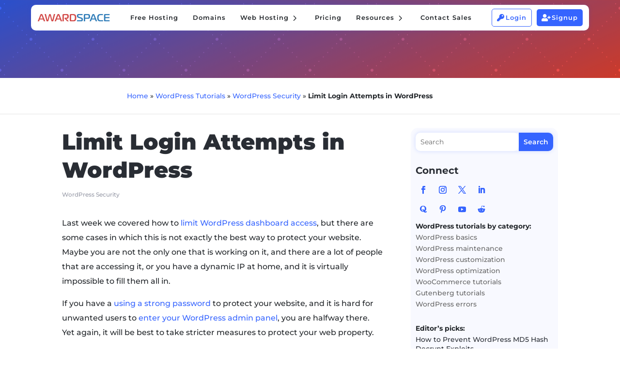

--- FILE ---
content_type: text/css
request_url: https://www.awardspace.com/wp-content/themes/AwardSpaceTheme/style.css?ver=4.27.4
body_size: 11375
content:
@import "fontawesome/css/all.min.css";
/*
Theme Name: AwardSpaceTheme
Theme URI: http://https//awardspace.com
Template: Divi
Author: AttractSoft GmbH
Author URI: https://www.attractsoft.com/
Description: Smart. Flexible. Beautiful. Divi is the most powerful theme in our collection.
Version: 1.1630483055
Updated: 2021-09-01 07:57:35
*/

#imageId {
	border-radius: 20px;
    max-height: 700px;
}
button:hover {
cursor: pointer;}

blockquote {
	background: rgba(236,239,255,0.36);
		border:0;
	color: #353fff;
	border-radius: 20px;
	padding: 3%;
}

blockquote a{
	text-decoration: underline !important;
}

blockquote.gray {
	background: #9d9a9d1a;
	border:0;
	color: #6f706f;
	border-radius: 20px;
	padding: 3%;
}


blockquote.green {
	background: #09af0e2e;
	border:0;
	color: #26bf39;
	border-radius: 20px;
	padding: 3%;
}

blockquote.blue {
	background: #3564ff1c;
	border:0;
	color: #353fff;
	border-radius: 20px;
	padding: 3%;
}

/*--red---*/
blockquote.red {
    color: #bf2626;
    background-color: #af090930;
    border-radius: 20px;
    padding: 3%;
}
/*--yellow---*/
blockquote.yellow{
	color: #bf8226;
  background-color: #af8b0930;
    border-radius: 20px;
    padding: 3%;
}



.single-post .et_pb_post_content img {
	border-radius: 15px;
	border: 1px solid #3564ff;
}
.single-post .et_pb_post_content .wp-caption img {
	border: none !important;
}

.wp-caption {
    border: 1px solid #ddd;
 	border-radius: 15px !important;
}


p a:not(.et_pb_button):hover, .pClck:hover, .page-id-133 li a:hover {
	text-decoration: underline;
}

.pClck {
 cursor: pointer;
}

.chat_all_pages {
	display: none !important;
}
.hdn, .hdnsm, .hdnvps {
	display: none !important;
}

h1 {
	font-weight: 900;
}

.et_pb_post_content a,
.cli-bar-message a,
.pClck{
	color: #3564ff;
	text-decoration: underline;
}

.et_pb_post_content a:hover,
.cli-bar-message a:hover{
	text-decoration: underline !important;
	background: #353fff !important;
	color: #fff !important;
	transition: 0.4s !important;
	border-radius:5px !important;
}

.orLnk a:hover{
	text-decoration: underline !important;
	background: #353fff !important;
	color: #fff !important;
	transition: 0.4s !important;
	border-radius:5px !important;
}

.ftrLnks {
	color: #1a1e4f!important;
	font-size: 13px;
	display: block;
	line-height: 1.7em;
    margin-bottom: 10px;
}
#ftrMn h4{
	font-weight: 700;
}

.ftrLnks:hover {
	text-decoration: underline;
}

.ftrBtmLnks {
	color: rgba(0,0,0,0.3)!important;
	text-decoration: underline;
}

.ftrBtmLnks:hover {
	color: rgba(0,0,0,0.7)!important;
	text-decoration: underline;
}
.btmFtrCntr{
	margin-top: 2%;
}
.btmFtrCntr .ftrBtmLnks a {
	margin-left: 4%;
}

#ftrMn p, #ftrMn a {
 font-size: 13px;
 color: rgba(0,0,0,0.5);
}
#ftrMn p {
	color: rgba(0,0,0,1);
}
 #ftrMn a {
	color: rgba(0,0,0,0.5);
	font-weight:500;
}
footer a:hover {
color: #292d34 !important;
}

#faqSct .et_pb_toggle_open, footer .et_pb_toggle_open {
	box-shadow: 0px 0px 8px 0px rgba(53,100,255,0.2)!important;
}

.qtClmn {
	box-shadow: 0px 0px 8px 0px rgba(53,100,255,0.2)!important;
}

.qtClmn h3 {
	line-height: 1.4em;
	font-weight: 600 !important;
}


footer .et_pb_toggle_open a{
	line-height: 2.4em !important;
}

#phplive_btn_0 span {
	display: none !important;
}

.srvFtr img{
	vertical-align: middle !important;
}

.et_pb_button{
	border: 0 !important;
    text-align: center !important;
    font-weight: 600;
    font-size: 1rem;
    color: #fff !important;
    background-color: #3564ff !important;
    border-radius: 5px;
    box-shadow: 0px 1px 6px 0px rgb(12 113 195 / 91%);
}

.et_pb_button:hover  {
	border: 0 !important;
    text-align: center !important;
    color: #fff !important;
    background-color: #353fff !important;
    border-radius: 5px;
    box-shadow: 0px 1px 6px 0px rgb(12 113 195 / 91%);
	}

.et_button_no_icon.et_button_icon_visible.et_button_left .et_pb_button, .et_button_no_icon.et_button_left .et_pb_button:hover, .et_button_no_icon .et_pb_button, .et_button_no_icon .et_pb_button:hover {
    padding: 0.5em 1em!important;
}

.et_pb_button.drkBgr {
	color: #3564ff !important;
	background-color: #fff !important;
	box-shadow: 0px 1px 6px 0px rgb(255 255 255 / 91%);
}

.et_pb_button.drkBgr:hover{
	color: #3564ff !important;
	background-color: #f7f5f5 !important;
	box-shadow: 0px 1px 6px 0px rgb(255 255 255 / 91%);
}

.et_pb_button.scndBt{
	color: #3564ff !important;
	background-color: transparent !important;
	box-shadow: 0px 1px 6px 0px rgb(255 255 255 / 91%);
}


.et_pb_button.scndBt:hover{
	color: #3564ff !important;
	background-color: transparent !important;
	box-shadow: 0px 1px 6px 0px rgb(255 255 255 / 91%);
}

.et_pb_button.rd {
	color: #fff !important;
	background-color: #ff3535 !important;
	box-shadow: 0px 1px 6px 0px rgb(195 12 12 / 91%);}

.et_pb_button.rd:hover {
	color: #fff !important;
	background-color: #e73333 !important;
	box-shadow: 0px 1px 6px 0px rgb(195 12 12 / 91%);
}

.icnL svg {
	max-width: 15px;
    fill: #3564ff !important;
	vertical-align: middle !important;
}

.icnL:hover {
	text-decoration: underline !important;
}

.icnL:hover svg {
	transform: scale(1.3);
}
.icnL a{
	margin-bottom: 3% !important;
}

/* total width */
body::-webkit-scrollbar {
    background-color:#fff;
    width:8px;
	margin-top: 5%;
}

/* background of the scrollbar except button or resizer */
body::-webkit-scrollbar-track {
    background-color:#fff;
}
/* set button(top and bottom of the scrollbar) */
body::-webkit-scrollbar-button {display:none}
/* scrollbar itself */
body::-webkit-scrollbar-thumb {
    background-color:#3564ff;
	border-radius: 20px !important;
}
body::-webkit-scrollbar-thumb:hover {
    background-color:#353fff;
}
/* END scrollbar styles */


/* --- BACK TO TOP STYLES ----*/
.et_pb_scroll_top:after {
    content: "Back To Top";
    font-family: Montserrat, Helvetica, Arial, Lucida, sans-serif;
    font-size:12px;
}
.et_pb_scroll_top:before {
    content: "\21";/*select icon*/
    font-family: ETmodules !important;
    font-size:12px;/*icon size*/
    margin-right: 5px;
}
.et_pb_scroll_top.et-pb-icon {
    padding: 0px 20px 17px;
    right: 20px;
    bottom: 30px;
    border-radius: 100px;
    background: #3564ff;/*button color*/
    box-shadow: 0px 0px 8px 0px rgba(53,100,255,0.2)!important;
    transition: all .1s ease-in-out;
}
.et_pb_scroll_top.et-pb-icon:hover {
    background: #353fff;
    transition: all .1s ease-in-out;
}
/*Add Animation from Bottom */
.et_pb_scroll_top.et-visible {
    -webkit-animation: fadeInBottom 1s 1 cubic-bezier(.50,0,.160,1);
    -moz-animation: fadeInBottom 2s 1 cubic-bezier(.50,0,.160,1);
    -o-animation: fadeInBottom 1s 1 cubic-bezier(.50,0,.160,1);
    animation: fadeInBottom 1s 1 cubic-bezier(.50,0,.160,1);
}
.et_pb_scroll_top.et-hidden {
    opacity: 0;
    -webkit-animation: fadeOutBottom 1s 1 cubic-bezier(.77,0,.175,1);
    -moz-animation: fadeOutBottom 1s 1 cubic-bezier(.77,0,.175,1);
    -o-animation: fadeOutBottom 1s 1 cubic-bezier(.77,0,.175,1);
    animation: fadeOutBottom 1s 1 cubic-bezier(.77,0,.175,1);
}
/* --- END BACK TO TOP STYLES ----*/


/*--- pulsating promo ----*/
div.prmBr {
	background-color: #edf0ff!important;
	border-radius: 10px !important;
	display: block;
}
div.prmBr:hover {
	background-color: #dbe0f7!important;
	cursor: pointer;
}

div.prmBr p{
	margin-left: 3.4em;
	font-weight:500;
}

.prmBr svg{
	float: left;
	display: inline-block;
    position: absolute;
   	top: -0.5em;
    left: -1em;
}

.markTxt {
	background-color: #edf0ff!important;
	border-radius: 10px !important;
}
/*--- END pulsating promo ----*/


@media only screen and (max-width: 980px) {
.container {
    width: 95%;
}}
@media only screen and (max-width: 980px) {
.et_pb_svg_logo #logo {
    height: 18%;
}}

.mobile_nav.opened .et_divi_100_custom_hamburger_menu__icon--toggled{
    padding-bottom: 24px;
    background: #edf0ff !important;
    border-radius: 50%;
}
@media only screen and (max-width: 980px) {
.hfClm {
	width: 40% !important;
    margin: 5% !important;
	}
}

@media only screen and (max-width: 980px) {
	 .et_pb_row .lgRow,  .et_pb_row .ftrdRow {
		padding: 0 !important;
	}
}

.btnCntrHdr .frFrv {
	display: block;
    position: absolute;
    left: 10em;
    font: 700 12px/17px Montserrat,Arial;
    text-align: left;
    letter-spacing: 1px;
    text-transform: uppercase;
    margin-left: 20px;
    max-width: 130px;
    width: 60%;
    color: #292d344f;
    pointer-events: none;
    top: 0.5em;
}

.btnCntrHdr .et_pb_button {
	float: left;
}

.rtngSct{
	clear: both !important;
	position: absolute;
	margin-top: 4em !important;
}
.rtngP {
	display: inline !important;
	font-size: 12px;
}



#cookie-law-info-bar, .mnBckBx {
	box-shadow: 0px 0px 8px 0px rgba(53,100,255,0.2)!important;
}

#cookie-law-info-again {
	box-shadow: rgba(53,100,255,0.2) 2px 2px 5px 2px;
}


.sub-menu {
	background-color: #fff !important;
}


.hmTb ul.et_pb_tabs_controls,
.hmTbR ul.et_pb_tabs_controls {
	background: transparent !important;
}

.hmTb .et_pb_tabs_controls li,
.hmTbR .et_pb_tabs_controls li{
	border: none !important;
}

.hmTb ul.et_pb_tabs_controls:after,
.hmTbR ul.et_pb_tabs_controls:after{
    border-top: none;
}

.hmTb ul li a,
.hmTbR ul li a{
	padding: 0!important;
}



.hmTb ul li:not(.et_pb_tab_active)  a:hover {
	border-bottom: 3px solid #edf0ff !important;
}

.hmTb ul li:not(.et_pb_tab_active)  a:hover {
	border-bottom: 3px solid #3564ff !important;
}

.hmTb .et_pb_tabs_controls .et_pb_tab_active  {
	border-bottom: 3px solid #3564ff !important;
}

.hmTbR ul li:not(.et_pb_tab_active)  a:hover {
	border-bottom: 3px solid #edf0ff !important;
}

.hmTbR ul li:not(.et_pb_tab_active)  a:hover {
	border-bottom: 3px solid #ff353e !important;
}

.hmTbR .et_pb_tabs_controls .et_pb_tab_active  {
	border-bottom: 3px solid #ff353e !important;
}


@media only screen and (max-width: 980px) {
	.hmTb ul li,
.hmTbR ul li {
		display: inline-block !important;
	}
}
.et_pb_tab {
    padding: 24px 0px !important;
}


.usCBx {
	border: 1px solid #fff;
	border-radius:10px;
}
.et_pb_tab_1,
.et_pb_tab_2,
.et_pb_tab_3,
.et_pb_tab_4{
	margin: auto 10px;
}


/* Apply gradient background to the table */
.vpsTBL table {
    width: 100%;
    border-collapse: collapse;
    margin: 0 auto;
    border: none; 
    overflow-x: auto; 
}

@media only screen and (max-width: 1100px) {
.vpsTBL {
    overflow-x: scroll;
		  white-space: nowrap;
	}}
/* Style for table headers */
.vpsTBL th {
    background-color: #3564ff1c !important; 
    color: #3564ff !important; 
    font-size: 20px !important; 
    line-height: 24px !important; 
    text-align: left;
    border: none  !important;
    vertical-align: middle !important ;
}

/* Apply gradient background to the rows */
.vpsTBL tr:nth-child(odd) {
    background: #3564ff1c;
}
.vpsTBL table {
border-radius: 10px;
	border: 1px solid #3564ff !important;
}

.usCBx:hover {
	border: 1px solid #3564ff;
	border-radius:10px;
}


/****-------- BLOG STYLES --------*****/
#blgMS .et_pb_post .post-meta a:hover,
#blgHroPst .et_pb_post .post-meta a:hover,
.gnrBlSt .et_pb_post .post-meta a:hover{
	color: #000 !important;
}

#blgMS .et_pb_post:hover{
	background-color: #ecefff5c !important;
}

#blgMS .et_pb_post .entry-featured-image-url{
	margin-bottom: 0 !important;
}
#blgMS .entry-title,
.gnrBlSt .et_pb_post .entry-featured-image-url{
	color: #212529e0 !important;
}

#blgMS .et_pb_post:hover .entry-title,
.gnrBlSt .et_pb_post:hover .entry-title {
	color: #000 !important;
}

.gnrBlSt img{
		border-radius: 15px;
}

@media only screen and (max-width: 980px) {
	#blgMS img {
	float: none !important;
    margin-bottom: 2vh !important;
    width: 100% !important;
	}}


#blgMS img{
	border-radius: 15px;
	float: left;
	width: 295px;
	margin-right: 2%;
}
#blgMS .et_pb_post {
	padding: 2% !important;
	border-radius: 15px !important;
}

#blgHroPst .et_pb_post {
	border-radius: 20px;
	padding: 5% !important;
	background-color: #fff;
}

#blgHroPst .et_pb_post:hover {
    box-shadow: 10px 11px 18px 0px rgb(12 113 195 / 10%);
    transition: 0.2s;
}

#blgHroPst .post-meta ,
#blgHroPst .post-meta a,
#blgMS .post-meta ,
#blgMS .post-meta a{
	color: #00000085 !important;
}

.dipl-breadcrumb-wrapper.layout2 ol {
    display: flex;
	flex-wrap: wrap;}

.et_monarch .et_social_sidebar_flip li {
	background: rgba(255,255,255, 0);
}

.yarpp-related a {
	font-weight: 500 !important;
}
.yarpp-related a:hover {
	text-decoration: underline;
}

.yarpp ul li #text {display: none !important;}

.et_pb_post_title_0_tb_body .et_pb_title_featured_container img {
	border-radius: 10px !important;
	margin-top: 2% !important;
	pointer-events: none;
}

.cntctUs {
    border-radius: 10px 10px 10px 10px;
    overflow: hidden;
	padding: 3% !important;
    background-color: #fff;
    color: #3564ff;
    font-family: ETmodules!important;
    font-weight: 400!important;
  	font-size: 40px !important;
	  box-shadow: -10px 10px 10px #e7e4e445;
}

.blgIcn {
    border-radius: 10px 10px 10px 10px;
    overflow: hidden;
    background-color: rgba(53,100,255,0.34);
	box-shadow: -10px 10px 10px #e7e4e445;
 padding: 6px;
}



.rltdIcn {
    border-radius: 10px 10px 10px 10px;
    overflow: hidden;
	padding: 7px !important;
    background-color: rgba(53,100,255,0.34);
    color:#353fff;
    font-family: ETmodules!important;
    font-weight: 400!important;
  	font-size: 25px !important;
}
.blgCnt img, .blgCnt figure {
 	border-radius: 10px !important;
}


@media only screen and (max-width: 980px) {
.grd	{grid-template-columns: 90% !important}
}

.grd{
	display: grid;
    align-content: center;
    justify-content: center;
    grid-template-columns: 32% 32% 32%;
    text-align: center;
    align-items: center;
}
.grd h4 {
	color: #fff !important;
	font-weight: 600 !important;
	line-height: 1.5em !important;
}

.et_pb_title_meta_container,
.et_pb_title_meta_container a {
	color: #9699a6 !important;
}

.et_pb_title_meta_container a:hover{
	color: #000 !important;
}

#blgrSdbr #block-4,
#blgrSdbr #block-5,
#blgrSdbr #block-7{
	margin-bottom: 1% !important;
}

#blgrSdbr .tag-cloud-link,
.pstTgs a{
	background: transparent;
	border: 1px solid #353fff;
	color: #353fff;
	border-radius: 6px;
	padding: 2px 8px;
	font-size: 13px !important;
	margin: 3px;
}
.pstTgs a{
	margin-bottom: 1em !important;
}

#blgrSdbr .tag-cloud-link:hover,
.pstTgs a:hover {
	background: #353fff;
	border: 1px solid #353fff;
	color: #fff;
	text-decoration: none !important;
}

.sdbrlnks {
	display: block;
	color: #666 !important;
}
.sdbrlnks:hover {
	text-decoration: underline !important;
	color:#353fff !important;
}


.srchCstm {box-shadow: 0px 0px 8px 0px rgba(53,100,255,0.2)!important;}



/*****-------- END BLOG STYLES ------*****/


/* ---- WP PAGE NAVI ------ */
.wp-pagenavi {
    text-align: center;
    border-top: none;
    padding-top: 13px;
    clear: both;
    margin-bottom: 30px;
}
.wp-pagenavi a, .wp-pagenavi span {
    color: #353fff;
    margin: 0 5px;
    text-decoration: none;
    font-size: 13px!important;
    font-weight: 400!important;
    border: none!important;
}
.wp-pagenavi a:hover {
	color: #fff !important;
	background-color: #353fff;
	border-radius: 5px !important;
}
.wp-pagenavi span.current  {
	color: #fff !important;
	background-color: #353fff;
	border-radius: 5px !important;
}

.wp-pagenavi .pages {
	color: #212529;
}

/*--- END WP PAGE NAVI ---- */

/*--- MENU STYLES ---- */

.mnDrp {
    display: -webkit-box;
    display: -ms-flexbox;
    display: flex;
    transition: opacity .15s ease-out .1s,-webkit-transform .25s ease-out;
    transition: transform .25s ease-out,opacity .15s ease-out .1s;
    transition: transform .25s ease-out,opacity .15s ease-out .1s,-webkit-transform .25s ease-out;
    -ms-flex-wrap: wrap;
    flex-wrap: wrap;
}

.rcrGrd{
 	display: grid;
    max-width: 100%;
    grid-template-columns: 50% 50%;
    grid-auto-rows: 1 fr;
    margin: 1%;
    justify-items: center;
}

.rcrItm {
    padding: 4%;
    border-radius: 10px;
    margin: 3%;
	min-width: 100% !important;
	margin-bottom: 1em;
}

.rcrItm:hover {
	background: #edf0ff;
}

@media only screen and (max-width: 980px){ 
.rcrItm {
	margin:0 !important;
	}}
@media only screen and (max-width: 980px) {
.rcrGrd {
	display: flex;
    flex-wrap: wrap;
}
}

.rcrNm {
	color: #292d34;
    font-weight: 600;
	line-height: 1.1em;
}

.rcrDsc{
	font-size: 12px;
	color: #9699a6;
    line-height: 1.4em;
	display: inline-block;
    margin-top: 1em !important;
}
.fntA{
font-family: FontAwesome!important;
}
.knBIcn {
	font-weight: 700;
}


.wbH {
	display: -webkit-box;
    display: -ms-flexbox;
    display: flex;
	justify-content: space-between;
    -ms-flex-wrap: wrap;
    flex-wrap: wrap;
    width: 55%;
	align-content: space-evenly;
}
.wbHItm {
    padding: 2%;
    width: 30%;
    border-radius: 10px;
    margin: 1%;
}

.wbHItm:hover {
	background: #edf0ff;
}
.lst {
	width: 90% !important;
    color: #fff !important;
    background-color: #3564ff !important;
    border-radius: 5px;
    box-shadow: 0px 1px 6px 0px rgb(12 113 195 / 91%);
    padding: 2% !important;
    text-align: center;
    vertical-align: middle;
    margin: auto;
}

.lst:hover  {
    background-color: #353fff !important; /*--- #3564ff ---*/
    border-radius: 5px;
    box-shadow: 0px 1px 6px 0px rgb(12 113 195 / 91%);
}

@media only screen and (max-width: 980px) {
	.lst {
		margin: 3% !important;
		 padding: 4% !important;
}}

.srvIcn {
	font-size: 15px;
    line-height: 1.1em !important;
    vertical-align: middle;
}

.rcrItm:hover .srvIcn,
.rcrItm:hover .fntA.srvIcn ,
.wbHItm:hover .srvIcn {
	transform: translatey(-4px) !important;
	transition: 0.4s !important;
}


.srvNm {
	color: #292d34;
	font-weight: 600;
	line-height: 1.1em;
	margin-bottom: 1em;
}
.srvDsc{
	font-size: 12px;
	color: #9699a6;
    line-height: 1.4em;
	display: inline-block;
    margin-top: 1em !important;
}

.usFlx{
	padding: 2%;
	background: #edf0ff;
    -ms-flex-wrap: wrap;
    flex-wrap: wrap;
    width: 45%;
}
.usCttl {
	display: flex;
	justify-content: space-between;
	margin-bottom: 2em;
	line-height: 1.7em;
}
.usCttl p{
	font-weight: 800;
	font-size:15px;
}

.itmTxt {
	margin: 1%;
	padding: 5% !important;
	display: inline-block;
	width: 47%;
	background: #fff;
	border-radius: 10px;
}
.itmTxt:hover {
	box-shadow: 0px 0px 8px 0px rgba(53,100,255,0.2)!important;
}


@media only screen and (max-width: 980px) {
	.mnDrp, .wbH, .wbHItm, .usFlx, .itmTxt, .rcrGrd {
		width: 100% !important;
	}
	}
#mnRw {
	border-radius: 10px !important;
	background: #fff;

}
.dd-divimenu-open #mnRw {
	box-shadow: 0px 1px 6px 0px rgb(12 113 195 / 91%);
}
@media only screen and (min-width: 980px) {
	#mnRw {
		box-shadow: 0px 0px 8px 0px rgba(53,100,255,0.2)!important;
	}
}
@media only screen and (max-width: 980px) {
#mnRw .dd-logo, #mnRwW .dd-logo {
margin-top: 3%;
position: absolute;
	margin-left: 15px;
}}
@media only screen and (max-width: 980px) {
#mnRwW .dd-divimenu-open{
	border-radius: 10px !important;
	background: #fff;
	}}

#mnRwW span.dd-item.dd-menu-button-content.et-pb-icon.notranslate.hover {
	color: #3740ff !important;
}

.mnRMnBtn {
	border: 0 !important;
    text-align: center !important;
    color: #fff !important;
    background-color: #3564ff !important;
    border-radius: 5px;
}
@media only screen and (min-width: 980px) {
	.mnRMnBtn{
		margin-left: 10px !important;
	}}

@media only screen and (max-width: 980px) {
	.mnRMnBtn{
		margin-top: 10px !important;
	}}
@media only screen and (max-width: 767px){
#mnRwW .et_pb_divimenus_flex_0_tb_body .dd-flex>*+* .dd-mi-w {
	margin-top:0 !important;
	}}

@media only screen and (max-width: 767px){
#mnRwW .et_pb_divimenus_flex .et_pb_divimenus_flex_item_0_tb_body, .et_pb_divimenus_flex .et_pb_divimenus_flex_item_1_tb_body, #mnRwW .et_pb_divimenus_flex .et_pb_divimenus_flex_item_1_tb_body {
	margin-left: 15px !important;
	}}
.mnRMnBtn.dd-item, .scndRMnBtn.dd-item {
	padding: 10px !important;
}
@media only screen and (max-width: 980px) {
	.et_pb_divimenus_flex_item.et_pb_divimenus_flex_item_6_tb_header.scndRMnBtn, .et_pb_divimenus_flex_item.et_pb_divimenus_flex_item_7_tb_header.mnRMnBtn {
		margin-left: 15px !important;
}}

.mnRMnBtn:hover {    color: #fff !important;
    background-color: #353fff !important;
    box-shadow: 0px 1px 6px 0px rgb(12 113 195 / 91%);
}
.scndRMnBtn {
	border-radius: 5px !important;
	color: #3564ff !important;
	background-color: #fff !important;
	border: 1px solid #3564ff !important;
}
.scndRMnBtn:hover {
	color: #3564ff !important;
	background-color: #3564ff1c !important;
	box-shadow: 0px 1px 6px 0px rgb(255 255 255 / 91%);
}

.scndRMnBtn .dd-item, .mnRMnBtn .dd-item {
    padding: 10px !important;
}
.et_pb_divimenus_flex_0_tb_header .dd-flex>*+*+* .dd-mi-w {
    margin: 0px !important;
}

/*--- END MENU STYLES ---- */

.kbBlrb {
	border: 1px solid #F7F7F9;
}
.kbBlrb:hover{
	border: 1px solid #1A1E4F;
}


.trmsSbr{
	display: block !important;
	padding: 5% !important;
}

.fltrLnks {
	display: block;
	color:#9699a6;
	padding: 2%;
	border-radius: 10px;
}
.fltrLnks:hover {
	cursor: pointer;
	background: #edf0ff!important;
	color:#212529
;

}
.lglLnks, .fltrLnks {
	text-align: right;
	margin: 1% auto;
}
.lglLnks {
	display: block;
	padding: 2%;
	border-radius: 10px;
}
.lglLnks:hover {
	background: #edf0ff!important;
/* 	color:#fff; */
}
.pHdng {
	font-weight: 700;
	text-align: right;
	display: block;
}



#kbBlgGnrl .et_pb_post{
	margin: 0 !important;
	padding: 2%;
    border-bottom: 1px solid rgba(0,0,0,0.1);
}


#kbBlgGnrl .entry-title {display: inline;}
#kbBlgGnrl {border-radius: 15px;}
#kbBlgGnrl .et_pb_post .post-meta {
	font-size: 13px;
	margin-top: 2%;
	margin-bottom: 1%;
}

#kbBlgGnrl .et_pb_post .post-meta a,
#kbLtstLst .et_pb_post .post-meta a {
	background: #edf0ff !important;
	color: #353fff !important;
    padding: 4px;
    border-radius: 5px;
}
#kbLtstLst .et_pb_post a{
	line-height:30px;
	padding-bottom: 15px;
}

#kbLtstLst .single .post {
	padding-bottom: 0 !important;
}

#kbBlgGnrl  .et_pb_post .post-meta a:hover,
#kbLtstLst .et_pb_post .post-meta a:hover{
background: #e2e6f9 !important;
}

#kbLtstLst .et_pb_post {
	margin-bottom: 1% !important;
	display: list-item;
    list-style-type: disc;
}

#kbLtstLst .entry-title{
	color: #353fff;
}

#kbLtstLst .entry-title:hover{
	text-decoration: underline;
}


#kbBlgGnrl .et_pb_post {
	margin-bottom: 2%;}

#kbBlgGnrl .post-meta  a:hover, #kbBlgGnrl .et_pb_post h2:hover{
    color: #3564ff !important;

}
.et_pb_blog_0_tb_body .et_pb_post .entry-title, .et_pb_blog_0_tb_body .not-found-title {
    font-size: 19px!important;
	font-weight: 600;
}


.dipl-breadcrumb-inner li:not(:first-child) a:hover {
	text-decoration: underline;
}
.sdbrBlg .entry-title a{
	font-size: 14px !important;
	font-weight:500;
	padding-bottom: 0 !important;
	line-height: 1.2em;
}
.sdbrBlg h2 {
	padding-bottom: 0 !important;
}

.sdbrBlg .entry-title a:hover{
	color: #3564ff !important;
}
.sdbrBlg .et_pb_post {
	margin-bottom: 0 !important;
	padding-bottom: 15px !important;
}
.sdbrBlg .post-meta, .sdbrBlg .post-meta a {
	font-size: 12px;
	color: rgba(0,0,0,0.5) !important;
}

.sdbrBlg .post-meta a:hover {
	color: rgba(0,0,0,0.8) !important;
}


.grdMn{
	display: grid;
	grid-template-columns: 30% 30% 30%;
	justify-content: space-between;
}

@media only screen and (max-width: 980px) {
	.grdMn {
		grid-template-columns: 100%;
	}}

@media only screen and (max-width: 980px) {
	.srvBxMr {
		margin-bottom: 5% !important;
	}}

.single-post iframe {
	border-radius: 15px!important;
}
.srvBxMr{
	padding: 5%;
	border: 1px solid #3564ff;
	border-radius: 7px;
	margin-bottom: 14%;
}
.srvBxMr:hover{
	background-color: rgba(53,100,255,0.11);
	transition: .4s;
}
.srvBxMr h3{
	font-weight: bold;
	font-size: 1.3em;
}

.srvBxMrCnt{
 color: rgba(107, 107, 107, 0.75);
}
.srvBxMr:hover .srvBxMrCnt {
	color: #3564ff;
}

.srvBxMr {display: flex;flex-direction: row;}
.srvBxMrIcn{flex: 2; font-family: 'ETmodules';font-size: 30px;line-height: 1.8em; text-align: center;}
.srvBxMrCnt{flex: 10;}

.srvBxMrIcnfntA{ font-family: FontAwesome!important;
    font-size: 30px !important;
    font-weight: 600;
    line-height: 1.8em;
    flex: 2;
 text-align: center;}


.priceIcn{ font-family: FontAwesome!important;
    font-size: 20px !important;
    font-weight: 600;
    line-height: 1.8em;
    flex: 2;
	color: red !important;
 text-align: center;}

.srvBxMrIcnfntAsmL{ font-family: FontAwesome!important;
    font-size: 30px !important;
    line-height: 1.8em;
    flex: 2;
 	text-align: center;}
.srvBxMrIcnfntAMgThn{ font-family: FontAwesome!important;
    font-size: 30px !important;
    line-height: 1.8em;
    flex: 2;
 	text-align: center;
	font-weight: 300;
}

#usCs h2 .srvBxMrIcnfntAMgThn, 
#usCs .srvBxMrIcnfntAsmL, 
#usCs .srvBxMrIcn {
	color: #3564ff !important;
	font-size: 23px !important;
    background: #edf0ff!important;
    padding: 8px;
    border-radius: 100%;
}


.srvBxMr:hover .srvBxMrIcn,
.srvBxMr:hover .srvBxMrIcnfntA,
.srvBxMr:hover .srvBxMrIcnfntAsmL,
.srvBxMr:hover .icn500{
	transform: translatey(-4px) !important;
	transition: 0.4s !important;
}


/*----HELPFUL STYLES ----*/
.helpful{
	color: #292d34;
	border: none !important;
    background-color: #fff;
    padding: 0px;
    margin-top: 5%;
    line-height: 1.6rem;
    box-shadow:none !important;
	text-align: left !important;
	border-radius: 15px;
	border: 1px solid #ddd !important;
	padding: 20px !important;
}
.helpful-headline {
	font-weight: bold;
	font-size: 17px !important;
	margin: 0 !important;
	text-align: center;
}
.helpful-content{
	color: rgba(107, 107, 107, 0.75) !important;
	font-size: 14px !important;
	text-align: center;

}

.helpful-pro .helpful-button,
.helpful-contra .helpful-button{
	text-align: center !important;
	color: #292d34 !important;
	border: 1px solid #3564ff !important;
	display: inline-block !important;
}


.helpful .helpful-content .helpful-button,
.helpful > .helpful-controls > div > .helpful-button,
.helpful .helpful-feedback-controls .helpful-button {
  padding: 2% !important;
  font-size: 13px !important;
  display: inline-block !important;
  text-align: left;
  color: #3564ff !important;
  background: #fff;
  border: 1px solid #3564ff;
	border-radius: 10px !important;
	transition: opacity 0.2s ease-in-out;
  -moz-transition: opacity 0.2s ease-in-out;
  -webkit-transition: opacity 0.2s ease-in-out;
  box-shadow: none !important;
	    text-align: center;
}
.helpful > .helpful-controls > div > .helpful-button[data-value="pro"],
.helpful > .helpful-controls > div > .helpful-button[data-value="contra"]
{
    border-left: 1px solid #3564ff !important;
}
.helpful > .helpful-controls > div > .helpful-button:hover {
	background:  #3564ff1c !important;
	opacity: 1 !important;
}

.helpful .helpful-controls > div {
	width: 30%;
}
.helpful .helpful-controls, .helpful .helpful-feedback-controls {
    display: flex;
    margin-top: 12.5px;
    justify-content: center;
    align-items: center;
}
@media only screen and (max-width: 991.98px) {
	.helpful .helpful-controls > div {
		width: 100% !important;
	}
}
/*---- END HELPFUL STYLES ----*/
/* 

.yarpp abbr {
display: none !important;}
 */


/*-----NEWSROOM STYLE ----*/

#nwsGrd{
	display: grid;
	margin: auto;
	align-items: start;
	justify-content: center;
    justify-items: center;
    justify-self: center;
	grid-template-columns: 30% 30% 30%;
	grid-gap: 0.5em !important;
}

@media only screen and (max-width: 981px) {
	#nwsGrd  {
	grid-template-columns: 100% !important;
}
}
.nwsbxAP {
 	display:grid;
	flex-direction:column;
	min-height: 144px !important;
	border-radius:15px !important;
	margin: 5% !important;
	text-align: center;
	color: #071c76 !important;
	min-height:250px !important;
	min-width: 90% !important;
	background: #fff;
	padding-bottom: 5%;
}
/* .nwsbxAP:hover{
		box-shadow: 0px 4px 20px rgb(0 0 0 / 25%);
} */
.nwsbxAP img {
	border-radius: 25px !important;
	box-shadow: 0px 0px 10px 6px rgb(0 0 0 / 5%);
}

.nwsbxApBtm{
	padding: 4% !important;
	border: 1px solid #3564ff;
	border-radius: 7px;
    width: 50%;
    margin: auto;
	color: rgba(107, 107, 107, 0.75);
}

.nwsbxApBtm:hover{
	color: #3564ff !important;
	background-color: #3564ff1c !important;
}

.nwsbxAP h3 {
	font-size: 17px;
    color: #1F1669!important;
    line-height: 1.5em;
	font-weight: bold;
}
.cstmMt {
	font-size: 13px;
	color: #071c7694;
}
.spc {	margin-bottom: 4em;}


.nwsbxAP:hover h3{
	color: #3564ff !important;
}

.nwsbxAP:hover img{
transform: scale(1.03);
transition: 0.5s;
}


/*-----END VIDEO TUTORIALS STYLE -----*/


.sgSrc p{
	color: #fff !important;
}

.sgSrc {
	text-align: center;
}

.sgSrc a{
color: rgba(255,255,255,0.5)!important;
	margin-right: 10px;
}


.sgSrc a:hover{
	color: #fff !important;
}

/*----WORDPRESS TUTORIALS HOME ----*/

.wpCtTutHCl {
	border-radius: 15px;
	border: 1px solid #3564ff;
	padding: 3% !important;
}

.wpCtTutHCl h2 {
	font-size: 20px !important;
}


.wpCtTutHCl h2:hover {
text-decoration: underline;text-decoration-color: #3564ff !important;
}


.wpBxdCatLst .entry-title a{
	font-size: 14px !important;
	font-weight:500;
	color: #3564ff;
	padding-bottom: 0 !important;
	line-height: 1.5em;
}


.wpBxdCatLst .entry-title a:hover{
	color: #3564ff !important;
}

.wpBxdCatLst .et_pb_post {
	margin-bottom: 0.5rem !important;
	padding-bottom: 0 !important;
}


.wpBxdCatLst .et_pb_post a::before {
	content: "•" !important;
	font-size: 14px !important;
}
.et_pb_button.scndRBtn {
	border-radius: 5px !important;
	color: #3564ff !important;
	background-color: #fff !important;
	border: 1px solid #3564ff !important;
}
.et_pb_button.scndRBtn:hover {
	color: #3564ff !important;
	background-color: #3564ff1c !important;
	box-shadow: 0px 1px 6px 0px rgb(255 255 255 / 91%);
}

/*---- END WP TUTS HOME---*/
/*--- WP TUTS CAT ----*/
.wpCatBlgLst .entry-title {
	font-size: 16px;
}
.wpCatBlgLst .et_pb_post:hover .entry-title {
	color: #3564ff;
}

.wpCatBlgLst .post-meta a{
	background: #edf0ff !important;
	font-size: 12px;
	color: #353fff !important;
    padding: 4px;
    border-radius: 5px;
}

.wpCatBlgLst .post-meta a:hover{
background: #e2e6f9 !important;
}


.wpCatBlgLst .et_pb_post {
	border-radius: 15px;
	border: 2px solid #3564ff;
}

.wpCatBlgLst .et_pb_post:hover {
	box-shadow: 0px 1px 6px 0px rgb(12 113 195 / 91%);

}


.more-link {
	border-radius: 5px !important;
	color: #3564ff !important;
	background-color: #fff !important;
	border: 1px solid #3564ff !important;
	padding: 0.5rem !important;
	margin-top: 1rem;
	display: inline-block;
}
.more-link:hover {
	color: #3564ff !important;
	background-color: #3564ff1c !important;

}


#kbHBlL .et_pb_post  {
	margin-bottom: 10px !important;
	border-radius: 15px;
	border: 1px solid transparent;
		padding: 10px;
}

#kbHBlL .et_pb_post:hover  {
	margin-bottom: 10px !important;
	background: rgba(53,100,255,0.11);
	border: 1px solid #353fff;
}
#kbHBlL .et_pb_post:hover h2 {
	color:  #3564ff;

}


#kbHBlL article:before {
    content: "➤";
    display: inline;
    float: left;
    margin-right: 5px;
}


#kbHBlL .post-meta a{
	background: transparent;
	border: 1px solid #353fff;
	color: #353fff;
	border-radius: 6px;
	padding: 2px 8px;
}

#kbHBlL .post-meta a:hover{
	background: #353fff;
	border: 1px solid #353fff;
	color: #fff;
}

.price-box {
	padding: 5px;
	border-radius: 10px;
	border: 1px solid #dbdce2;

}
.price-box .most-popular {
	position: absolute;
    background: #3564FF;
    padding: 0 30px;
    color: #fff;
    right: 20px;
    top: -10px;
    border-radius: 10px;
}

.price-box:not(.most-popular):hover {
	border: 1px solid #3564ff !important;
/* 	transform: scale(1.02);
	 */
	transition: .5s;
}

.price-box:hover .middle .singlebox-inner-box i:before{
	color: #3564ff;
	transition: .5s;
}

.scrollBxs .price-box .most-popular {
	position: absolute;
    background: #3564FF;
    padding: 0 30px;
    color: #fff;
    right: 440px;
    top: -10px;
    border-radius: 10px;
}
.singlebox-product-box {
	border: unset !important;
	border-radius: unset;
}
.header .singlebox-product-features,
.middle .singlebox-product-name,
.middle .singlebox-pricing-container {
	display: none;
}


.price-box .top-sale {
		background: rgba(53,100,255,0.11) !important;
}
.mstPplrMdl {
	border-radius: 10px !important;
}
/* #shrDPlGrd {
	display: none;	
}
@media screen and (max-width: 980px) { 
#shrDPlGrd {
	display: block;
	}} */

#shrDPlGrd {
	display: block;}

.scrollBxs {
	padding: 0 10px;
   display: grid; 
	grid-template-columns: 33% 33% 33%;
	gap: 15px;
	}


@media screen and (max-width: 980px) { 
.scrollBxs {
	padding: 0 10px;
   display: flex; 
	gap: 15px
	}}

@media screen and (max-width: 980px) { 
.scrollBxs {
	overflow: scroll;
    white-space: nowrap;
	min-width: 100%;
	}}

@media screen and (max-width: 980px) { 
.scrollBxs .price-box h2{
		font-size: 23px;
	}}

.scrollBxs .price-box {	border: 1px solid #dbdce2;
flex: 3;}
.scrollBxs .top-sale {border: 1px solid #3564ff;} 

@media screen and (max-width: 980px) { 
.scrollBxs .price-box .most-popular {
    position: relative;
    background: #3564FF;
    padding: 0 30px;
    color: #fff;
    right: -159px;
    top: -9px;
    border-radius: 0px 11px 0px 11px;
	}
}
.scrollBxs  .top-sale  .singlebox-order-button {
    background-color: #3564ff !important;
    color: #fff !important;
    font-weight: 600 !important;
}

.header h2 {
	font-weight: 700;
	font-size: 33px;
	color: #292d34;
}
.middle h3 {
	padding-top: 20px;
	text-align: center;
}
.middle .singlebox-product-features li {
	text-align: left;
	padding: 0 20px;
}
.middle .singlebox-product-features {
	padding: 0 !important;
}
.middle .singlebox-inner-box {
	padding: 0 0 40px;
}
.middle .singlebox-inner-box i {
	margin-right: 5px;
}
.middle .singlebox-inner-box i:before {
	color: #555555;
}
i.lighter:before {
	opacity: 0.6;
}
.top-sale .middle i:before {
	color: #3564ff;
}


a.singlebox-order-button,
a.compare-product-order-button,
.domain_search_submit input[type="submit"],
.domain_search_order_btn, .domain_search_cart_btn {
    text-align: center !important;
	background: unset;
    font-size: 1rem;
    color: #3564ff !important;
    background-color: #ffffff !important;
    border-radius: 5px;
	border: 1px solid #3564ff !important;
	-webkit-transition-duration: .2s;
    transition-duration: .2s;
    -webkit-transition-property: all!important;
    transition-property: all!important;
}


.domain_search_table td {
	background: transparent;
}
.domain_search_table .domain_search_box,
.domain_search_table .domain_search_tld,
.domain_search_table .domain_search_submit {
	background: transparent !important;
}



a.singlebox-order-button:hover,
a.compare-product-order-button:hover,
.domain_search_submit input[type="submit"]:hover,
.domain_search_order_btn:hover {
	background-color: rgba(53,100,255,0.11) !important;
	background: unset;
	color: #3564ff !important;
}

@media only screen and (max-width: 981px) { .three-columns {
	width: 33.3% !important;
}
}


.top-sale {
	border: 1px solid #3564ff;
}

.mstPplrMdl .et_pb_code_inner .top-sale .header .widget .singlebox-product-box .singlebox-inner-box .singlebox-pricing-container .singlebox-order-button {
	background-color: #3564ff !important;
	color: #fff !important;
	font-weight: 600 !important;
}

/* Features table & accordion */
.table-wrapper {
	border-radius: 10px;
    box-shadow: 0px 0px 8px 0px rgba(53,100,255,0.2)!important;
}
.rchr_toggle {
	margin-bottom: 0;
	border: unset;
	padding: 0;
}
@media screen and (max-width: 1100px) {
	.rchr_toggle {
	overflow: scroll;}}


.rchr_toggle_title {
	padding: 20px;
	font-size: 20px;
	font-weight: 700;
	background: #F8F9FB;
	width: 1920px !important;
}
.rchr_toggle_open .rchr_toggle_title::before {
	content: "\33";
	display: inline-block;
    transition-duration: 0.8s;
    transition-property: transform;
    transform: rotate(180deg);
    padding-left: 0;
}
.rchr_toggle_title::before {
	color: #000;
	font-size: 20px;
	content: "\33";
	display: inline-block;
	position: unset;
	margin-right: 10px;
	right: unset;
	    transition-duration: 0.8s;
    transition-property: transform;
    transform: rotate(0deg);
}


.rchr_toggle_close {
	background: #FFF;
}
.compare-product-table {
	border: unset !important;
}
.compare-product-table img {
    vertical-align: middle;
}
.entry-content tr td {
    border-top: unset;
    padding: 15px 24px;
}
.compare-product-table tr:nth-child(2n) td {
    background-color: #3564ff1c;
}
.compare-product-tip-link {
    background: #3564FF;
    color: #FFF !important;
    padding: 1px 2px 1px 4px;
    margin-right: 6px;
    border-radius: 4px;
	font-size: 11px;
}
.compare-product-tip-link, .compare-product-tip-link:hover {
	color: #FFF !important;
}


@media screen and (max-width: 1050px) { 
.dmnTBL {
	overflow: scroll !important;}}

/*---DOMAINS BOXES ---*/

.dmnsBx {
	border-radius: 15px;
	border: 1px solid #3564ff;
	padding: 35px;
}

.dmnDivCntr {
	display: grid;
	grid-template-columns: 13% 13% 13% 13% 13% 13%;
	text-align: center;
	place-items: center;
	justify-content: center;
	gap: 25px;
}
@media screen and (max-width: 1300px) {
.dmnDivCntr  {
grid-template-columns: 25% 25% 25%;
	}}
@media screen and (max-width: 357px) {
.dmnDivCntr  {
grid-template-columns: 25% 25% 25%;
	}}

.dmnDot {
	font-size: 28px;
	color: #3564ff;
} 
.dmnPrc {
	display: block;
}
.dmnTLD {
	font-size: 28px !important;
	font-weight: 600;
}
.dmnPrc {
	color: rgba(0, 0, 0, 0.4) !important;

}

@media screen and (max-width: 743px) {
.dmnTLD	{
	font-size: 20px;
}}
@media screen and (max-width: 743px) {
	.dmnsBx {	padding: 28px;
}}


@media screen and (max-width: 491px) {
.dmnTLD	{
	font-size: 16px !important;
}}
@media screen and (max-width: 491px) {
	.dmnsBx {	padding: 10px;
}}

@media screen and (max-width: 491px) {
	.dmnDivCntr {	gap: 15px;}}

/*--- END DOMAINS BOXES ---*/


/* Domain Search */
form.domain_search_form,
.entry-content table:not(.variations) {
	border: unset;
	background: none;
}
.domain_search_table {
	width: 60% !important;
	margin: 0 auto !important;
}
.domain_search_prefix {
	display: none;
}
.domain_search_box {
	width: 10% !important;
}
.domain_search_tld span {
	display: none;
}
input.text,input.title,
input[type=email],
input[type=password],
input[type=tel],
input[type=text],
select,
textarea,
.domain_search_dropdown,
#rchr-domain-frame {
	border: unset;
    border-radius: 10px;
    box-shadow: 0px 0px 8px 0px rgba(53,100,255,0.2)!important;
}
.domain_search_input,
.domain_search_dropdown {
	padding: 15px 0.5em !important;
}

.domain_search_submit input[type="submit"], .domain_search_submit input[type="submit"]:focus, .domain_search_submit input[type="submit"]:active {
	font: unset;
	font-family: 'Montserrat';
	font-size: unset;
	text-shadow: unset;
	color: #FFF !important;
	background: #3564ff !important;
}

.domain_search_transfer_label {
	background-color: #F8F9FB;
    color: #000;
    padding: 20px !important;
    font-size: 20px !important;
    font-weight: 700;
	border-bottom: unset;
}

.domain_search_order_btn {
	color: red;
}
.domain_search_table .domain_search_tld {
    border: 0 !important;
    padding: 15px 0;
    text-align: left;
    width: 5%;
}
.domain_search_table .domain_search_box {
    padding-left: 0;
    right: 0;
    width: 65%;
}
.domain_search_submit {
	    width: 1% !important;
}
.domain_search_form
/* RCHR one click */
.social-btns {
	margin: 10px;
}

.domain_search_form .entry-content tr td {
	padding: 10px 0 !important;
}
.rchr-login-button-large {
    font-size: 16px;
    font-weight: normal;
    width: 25%;
	line-height: 18px;
    padding: 10px 15px;
    height: 40px;
	border: 1px solid #CCC;
}
.rchr-fb-login-button {
	background-color: #3B5998;
    border-color: #3B5998;
	color: #FFF;
}
.rchr-fb-login-button:before {
    content: "";
    display: block;
    position: absolute;
    background-repeat: no-repeat;
    background-position: center center;
    top: 37px;
	background-size: 24px;
	height: 30px;
	width: 30px;
    /* border-right: 1px solid #264285; */
    background-image: url([data-uri]);
}
.rchr-gplus-login-button {
    background-color: #FFF;
}
#rchp-one-click-registration-submit {
	cursor: pointer;
    border: 0 !important;
    text-align: center !important;
    font-weight: 600;
    font-size: 1rem;
    color: #fff !important;
    background: unset;
    background-color: #3564ff !important;
    border-radius: 5px;
    box-shadow: 0px 1px 6px 0px rgb(12 113 195 / 91%);
    -webkit-transition-duration: .2s;
    transition-duration: .2s;
    -webkit-transition-property: all!important;
    transition-property: all!important;
    font-family: 'Montserrat';
	padding: 0.5em 1em!important;
	margin-top: 10px;
}

#rchp-one-click-registration-submit:hover {
	background-color: #353fff !important;
}
.rchr-one-click-registration {
	margin-top: 15px;
}
.rchr-one-click-registration input {
	border: unset !important;
    border-radius: 10px;
    box-shadow: 0px 0px 8px 0px rgba(53,100,255,0.2)!important;
    padding: 15px 0.5em;
    width: 100%;
	margin-bottom: 15px;
}
@media screen and (max-width: 1300px) {
	#rchr-one-click-registration-free-web-hosting-registration input {
		width: 65% !important;
	}
}
@media screen and (max-width: 620px) {
	#rchr-one-click-registration-free-web-hosting-registration input {
		width: 95% !important;
	}
}

.hr-middle {
	display: none !important;
}

.singlebox-price {
	border-top: 0 !important;
}

#cmrsnTbl .cmrsnTblMdl {
	 background-color: #3564ff;
	color: #fff !important;
}
@media screen and (max-width:980px) {#cmrsnTbl {overflow:scroll;}}
#cmrsnTbl td{
	text-align: center;
}

@media screen and (max-width:980px) {div.table-wrapper {overflow:scroll;}}

#cmrsnTbl .cmrsnTblMdlR{
background: rgba(53,100,255,0.11) !important;}

#cmrsnTbl th {
		text-align: center;
		font-weight: 600;
		color: #3564ff;
	    background-image: linear-gradient(143deg,#edf0ff 0%,#d1d7ff 100%);
}

.plnDtls {font-size: 11px;opacity: 0.4;}

#cmrsnTbl  td {border: 1px solid #fff !important;}

#cmrsnTbl .cmrsnTblMdlL{
background: #fafbff!important}


#cmrsnTbl .cmrsnTblMdl .srvBxMrIcn, #cmrsnTbl .cmrsnTblMdl .srvBxMrIcnfntAsmL{
font-size: 20px !important;
	background: #ffffffa3;
    padding: 8px;
    border-radius: 100%;
	margin-bottom:7px;
}
#usCs .icnL:hover {
	text-decoration: none !important;
}
 .icnL::after {
    content: "";
    font-size: 14px;
    font-weight: 700;
    position: relative;
    right: -8px;
    transition: right 0.2s ease 0s;
    white-space: nowrap;
	font-family: FontAwesome!important;
    font-weight: 900!important;
}

.icnL:hover::after{
	right: -12px;
    transition: right 0.2s ease 0s;}

.singlebox-product-box {
	background-color: unset !important;
}
.price-box {
	background-color: #fff !important;
}

.price-box .top-sale {
	background-color: red !important;
}

#kbBlg .et_pb_post  {
	border-radius: 15px !important;
}

#kbBlg .et_pb_post:hover {
background: #f7f7f9;
	border: 1px solid #1A1E4F;
}

#kbBlg .entry-title a:hover{
color: #353fff;
}

#kbBlg .entry-title {
    font-size: 16px!important;
    font-weight: 800;
	line-height: 1.5em !important;
}
#kbBlg .post-meta a{
background: transparent;
	border: 1px solid #353fff;
	color: #353fff;
	border-radius: 6px;
	padding: 2px 8px;
}
#kbBlg .post-meta a:hover {
	background: rgba(53,100,255,0.11);
	border: 1px solid #353fff;
	text-decoration: none !important
}
/** Knowledge Base Categories Blog Stlyes ---*/
.kbCatPosts .et_pb_post{
	border: none !important;
}
.kbCatPosts .et_pb_post .entry-title  a{
	font-size: 15px!important;
	line-height: 1.5em;
	font-weight: 600;
	opacity: 0.7 !important;
}

.kbCatPosts .et_pb_blog_grid .et_pb_post {
	padding: 0 !important;
}

.kbCatPosts .et_pb_post {
	margin-bottom: 2% !important;
}
.kbCatPosts .et_pb_post .entry-title a:hover {
color: #353fff !important;
		opacity: 1 !important;

}
.kbCatPosts .et_pb_post a::before {
    content: "● " !important;
    font-size: 17px !important;
}
/*---GLOSSARY STYLES ---*/
a.ltr {
	padding: 15px;
    border: 1px solid #cfd0d2; 
    font-size: 20px;
    color: #101820;
    text-align: center;
	display: inline-block;
	margin: 10px;
}
.ltr img {
	max-width:20px !important;
	vertical-align: middle;
}
a.ltr:hover{
	background: #f5f5f5!important;
}
.ltrDv {
text-align: center;
}


/*--- ABOUT PAGE STYLES ---*/
p.bigTxtAbt {
	font-size: 50px;
	line-height: 55px;
	font-weight: 700;
	padding-bottom: 0;
}

@media only screen and (max-width: 981px){
	p.bigTxtAbt {
		font-size: 35px;
		line-height: 40px;
	}
}
.bgTxtCntr {
	margin: 50px 0;
}
.abtMn a {
	margin-right: 15px;
    white-space: nowrap;
}
.abtMn a:hover {
	 opacity: 0.7;
}


@media only screen and (max-width: 1100px) {
.abtMn {
	overflow-x: scroll;
}
}


/*--- END ABOUT PAGE STYLES ---*/

.prsnTstsmnlCntr {
margin-top: 25px; 
}
.prsnTstsmnlCntr img {
display: inline-block;
float: left;
vertical-align: middle;
margin-right: 15px;
width: 27px;
border-radius: 5px;
}

.vrf {
	float: right;
	padding: 3px 10px;
	background: rgba(53,100,255,0.11);
	color: #49ADF4;
	font-weight: 500;
	font-size: 12px;
	border-radius: 15px;
	line-height: 18px;
}
.vrf img {
	width: 16px !important;
	vertical-align: middle;
	margin-right: 4px !important;
}
.prsnTstmnlName {
	font-weight: 700;	
}


.region_selector {
	display: none !important;
}

@media only screen and (max-width: 981px){
.dd-divimenu-open {
padding-bottom: 30px !important;
	}}

@media only screen and (max-width: 981px){
.scndRMnBtn, .mnRMnBtn{
	margin-left: 15px !important;
	}}

@media only screen and (max-width: 981px){
.et_pb_divimenus_flex_0_tb_header .dd-wrapper {
    flex-direction: row;
    justify-content: flex-start;
    align-items: flex-start;
    position: absolute;
    width: 100%;
	background: #fff;
}}



/* ----- FAQ PAGE ----- */
ul.rchr_faq_box {
	list-style-type: none;	
}

.rchr_faq_section_title {
	color: #3564ff;
    padding: 8px 20px;
    background: #edf0ff;
    border-radius: 20px;
    margin-bottom: 20px;
}

ul.rchr_faq_inquiry {
	list-style-type: none;
	padding-left: 5%;
	font-size: 16px;
}

.rchr_faq_inquiry li {
	position: relative;
}
ul.rchr_faq_inquiry li:before {
	color: #333;
	font-size: 15px;
	font-family: "ETmodules";
	content: "\50";
    vertical-align: middle;
    display: inline-block;
	position: absolute;  
	margin-left: -25px;
	transition: 250ms all;
}

ul.rchr_faq_inquiry li:target::before {
		font-size: 135px;
}


.rchr_faq_inquiry_li {
	margin-bottom: 10px;
}

ul.rchr_faq_inquiry ol li:before {
	content: none;
}

ul.rchr_faq_inquiry ul li:before {
	content: none;
}


	/*hidding the "hide answer" button*/
.rchr_faq_hide {
	display: none;
}

.rchr_faq_answer {
	border-left: 3px solid #afc1fb;
	padding: 10px 20px;
	animation: slideDown 2s;
}
/* ----- LOST PASS PAGE ----- */
.aw-lost-pass ul.et_pb_tabs_controls:after {
    border: none;
}

.aw-lost-pass .et_pb_tabs_controls li a {
    color: #999;
}
.rchr_faq_question a:hover {
	text-decoration: underline;
}

/********** END ****************/
/*--- PROPRIETY TABS STYLE  ---*/
#cdB1, #cdB2, #cdB3, #cdB4, #cdB5 {
	border: 1px solid #353A47;
	background: #fff;
	margin: 5%;
	color: #353A47;
	padding: 20% !important;
	text-align: center !important;
	font-weight: 800;
	border-radius: 15px;
	box-shadow: 6px 6px 20px -6px rgba(0,0,0,0.3);
}

#cdB1:hover, 
#cdB2:hover,
#cdB3:hover,
#cdB4:hover,
#cdB5:hover,
#cdB6:hover {border: 1px solid #3564ff;	background: #3564ff;margin: 5%;	color: #fff;cursor: pointer;transition: 0.3s;}

#cdB1:hover .srvBxMrIcn, 
#cdB1:hover .srvBxMrIcnfntA ,
#cdB2:hover .srvBxMrIcn,
#cdB3:hover .srvBxMrIcn,
#cdB4:hover .srvBxMrIcn,
#cdB5:hover .srvBxMrIcn,
#cdB6:hover .srvBxMrIcn{color: #fff !important;}

#cdBB .et_pb_code_inner {
	display: grid;
    grid-template-columns: 50% 50% !important;
}
#cdBB .et_pb_code_inner {
	display: grid;
    grid-template-columns: 50% 50% !important;
}

@media only screen and (max-width: 981px) {
#cdBB .et_pb_code_inner {
	display: grid;
    grid-template-columns: 100% !important;
}
}
@media only screen and (max-width: 981px) {
#cdB1, #cdB2, #cdB3, #cdB4, #cdB5, #cdB6{
	padding: 3% !important;
	margin:2%;
}
}
#cdBBsm .et_pb_code_inner {
display: grid;
grid-template-columns: 33% 33% 33% !important;}

@media only screen and (max-width: 981px) {
#cdBBsm .et_pb_code_inner {
display: grid;
grid-template-columns: 100% !important;}
}

#cdBBsm #cdB1,
#cdBBsm  #cdB2,
#cdBBsm  #cdB3,
#cdBBsm  #cdB4,
#cdBBsm  #cdB5,
#cdBBsm  #cdB6 {
	padding: 3% !important;
}

@media only screen and (max-width: 981px) {
#cdB1:hover, #cdB2:hover, #cdB3:hover, #cdB4:hover, #cdB5:hover, #cdB6:hover {
	padding: 3% !important;
	margin:2%;
	}
}
.hidden {
	display: none !important;
}
#cntBB {
background: #fff;
margin: 2% !important;
color: #353A47;
padding: 10% !important;
box-shadow: 6px 6px 20px -6px rgba(0,0,0,0.3);
border-radius: 15px;
}
#cntBB img {
margin-bottom: 2%;
max-height: 255px;
display: block;
margin-left: auto;
margin-right: auto;
border-radius: 15px;
}

#cntBBsm {
margin: 2% !important;
color: #353A47;
padding: 5% !important;
}
#cntBBsm .content {
	display: grid;
	grid-template-columns: 35% 65%;
	grid-gap: 30px;
}

@media only screen and (max-width: 981px) {
	#cntBBsm .content {
	display: grid;
	grid-template-columns: 100%;
	grid-gap: 30px;
	}}
@media only screen and (max-width: 981px) {
	#cntBBsm .content img { max-width: 250px; }}
@media only screen and (max-width: 981px) {
#cntBBsm {
	padding: 0 !important;
	}}

#cntBBsm img {
margin-bottom: 2%;
display: block;
margin-left: auto;
margin-right: auto;
border-radius: 15px;
}


.mark {
	border: 1px solid #3564ff !important;
	background: #3564ff !important;
	color: #fff !important;
	cursor: pointer !important;
}

#cdBB .et_pb_code_inner {
    display: grid;
    grid-template-columns: 50% 50% !important;
}

#cdBB .srvBxMrIcn, #cdBBsm .srvBxMrIcn,
#cdBB .srvBxMrIcnfntA, #cdBBsm .srvBxMrIcnfntA {display: block;	color: #3564ff;}

#cdBB .mark .srvBxMrIcn, #cdBBsm .mark .srvBxMrIcn,
#cdBB .mark .srvBxMrIcnfntA, #cdBBsm .mark .srvBxMrIcnfntA
{color: #fff;}

.icn500{
	font-weight: 500 !important;
}
#cdBBpRCS {
	display: grid;
    grid-template-columns: 33.3333% 33.3333% 33.3333%;
    max-width: 600px;
    margin: auto;
    border: 1px solid;
    border-radius: 15px;
	text-align: center;
}

#cdBBpRCS #prc1:not(.mark):hover,
#cdBBpRCS #prc2:not(.mark):hover,
#cdBBpRCS #prc3:not(.mark):hover,
#cdBBpRCS #prc4:not(.mark):hover
{
	cursor: pointer;
	background-color: rgba(53,100,255,0.11) !important;
	padding: 30px 0;
	color: #3564ff;
}

#cdBBpRCS #prc1,
#cdBBpRCS #prc2,
#cdBBpRCS #prc3,
#cdBBpRCS #prc4
{	padding: 30px 0; }


#cdBBpRCS .srvBxMrIcn {
	display: block;
	font-size: 15px;
	line-height:13px;
}
#cdBBpRCS .srvBxMrIcn{ 
	color: #3564ff;}
#cdBBpRCS .mark .srvBxMrIcnfntA,
#cdBBpRCS .mark .srvBxMrIcn
{color: #fff;}

#cdBBpRCS #prc1 {
border-radius: 15px 0 0  15px;
}

#cdBBpRCS #prc3 {
border-radius:0px 15px 15px 0px;
}


.prcBtnCntr {
	text-align: center;
    margin: 60px;
}


@media only screen and (max-width: 980px) {
#cdBBpRCS {
	display: grid;
	grid-template-columns: 100%;
 grid-template-rows: 33.3333% 33.3333% 33.3333%;
	max-height: 230px;}}
@media only screen and (max-width: 980px) {
#cdBBpRCS #prc1 {
border-radius: 15px 15px 0 0px;
	}}
@media only screen and (max-width: 980px) {
#cdBBpRCS #prc3 {
border-radius:0px 0px 15px 15px;
}
}

.singlebox-product-label {
	white-space: normal;
}
.price-box {
	min-width: 300px;
}

.innrGrdTabs {
	display: grid;
    grid-template-columns: 50% 50%;
}





/*---- DOMAIN SEARCH FORM ----*/
.domain_search_prefix, .domain_search_tbl {
	display: none;
}

form.domain_search_form {
	border: none;
	margin: 0;
	background: none;
}

.domain_search_table {
	width: 65% !important;
	margin: 0 auto !important;
}

.domain_search_table .domain_search_box {
	width: 60%;
}form.aw-domain-search-form {
    display: none;
}

.domain_search_results_tbl  {
    margin: 0 auto;
    width: 100%;
}

.domain_search_register_label {
	padding: 10px;
	background-color: #D24B49;
	color: #fff;
}

.domain_search_results_tbl td {
	padding: 15px;
}

.domain_search_transfer_label {
	padding: 10px;
	background-color: #D24B49;
	color: #fff;
}

.domain_search_error {
    color: #fff;
    background-color: #D24B49;
	border: none;
}

.domain_search_order_btn {
	background-color: #15689C;
	font-family: 'Source Sans Pro', Helvetica, Arial, Lucida, sans-serif;
	border: 1px solid #D24B49;
	background: #D24B49;
	color: #FFF;
	border-radius: 30px;
	padding: 6px 20px;
	font-weight: 500 !important;
	font-size: 19px !important;
	height: 45px;
	margin-right: 5%;
}

.domain_search_order_btn:hover {
	background-color: #bc2b29;
}


.domain_search_cart_btn {
	font-family: 'Source Sans Pro', Helvetica, Arial, Lucida, sans-serif;
	border: 1px solid #D24B49;
	background: #D24B49;
	color: #FFF;
	border-radius: 30px;
	padding: 6px 20px;
	font-weight: 500 !important;
	font-size: 19px !important;
	height: 45px;
	text-indent: 0px;
}

.domain_search_cart_btn:hover {
	background-color: #bc2b29;
}
.domain_search_cart_btn {
	display: none;
}
/*---- END DOMAIN SEARCH FORM ----*/

.issuuembed {
	max-width: 726px !important;
}



@media only screen and (max-width: 768px) {
.responsive-table {
overflow: hidden;
overflow-x: scroll;
display:block;
}
}
.responsive-table tr {
    background: #E7F6FC;
	color: #000;
}
.responsive-table {
	height: 100% !important;
	width: 100% !important;
}
.responsive-table tr {
	border-bottom: #e74c3c 1px solid !important;
}
.responsive-table td {
	padding: 1%;
}


a {
	text-decoration: none !important;
}


.et-social-reddit a:before {
    content: "\f1a1"; /* Font Awesome icon code for Reddit */
    font-family: 'FontAwesome' !important;
}

--- FILE ---
content_type: text/css
request_url: https://www.awardspace.com/wp-content/et-cache/21868/et-core-unified-tb-1491-tb-63539-tb-1310-deferred-21868.min.css?ver=1762172274
body_size: 7175
content:
.et_pb_section_0_tb_header.et_pb_section{padding-top:0px;padding-bottom:0px;margin-top:0px;margin-bottom:0px}.et_pb_row_0_tb_header.et_pb_row{padding-top:0px!important;padding-right:1%!important;padding-bottom:0px!important;padding-left:1%!important;padding-top:0px;padding-right:1%;padding-bottom:0px;padding-left:1%}.et_pb_row_0_tb_header,body #page-container .et-db #et-boc .et-l .et_pb_row_0_tb_header.et_pb_row,body.et_pb_pagebuilder_layout.single #page-container #et-boc .et-l .et_pb_row_0_tb_header.et_pb_row,body.et_pb_pagebuilder_layout.single.et_full_width_page #page-container #et-boc .et-l .et_pb_row_0_tb_header.et_pb_row{max-width:1400px}.et_pb_divimenus_flex_item_2_tb_header .dd-text,.et_pb_divimenus_flex_item_4_tb_header .dd-text{flex-direction:row-reverse}.et_pb_divimenus_flex_item_4_tb_header .dd-text-icon,.et_pb_divimenus_flex_item_4_tb_header .dd-text-image,.et_pb_divimenus_flex_item_2_tb_header .dd-text-icon,.et_pb_divimenus_flex_item_2_tb_header .dd-text-image{padding-left:0em}.et_pb_divimenus_flex_item_4_tb_header .dd-text-icon,.et_pb_divimenus_flex_item_2_tb_header .dd-text-icon{font-size:23px}.et_pb_divimenus_flex_item_4_tb_header .dd-menu-item-content.hover .dd-text-icon,.et_pb_divimenus_flex_item_4_tb_header .dd-menu-item-content.active .dd-text-icon,.et_pb_divimenus_flex_item_2_tb_header .dd-menu-item-content .dd-text-icon,.et_pb_divimenus_flex_item_2_tb_header .dd-menu-item-content.hover .dd-text-icon,.et_pb_divimenus_flex_item_2_tb_header .dd-menu-item-content.active .dd-text-icon,.et_pb_divimenus_flex_item_4_tb_header .dd-menu-item-content .dd-text-icon{font-family:ETmodules;font-weight:400}.et_pb_section_3_tb_header.et_pb_section,.et_pb_section_1_tb_header.et_pb_section,.et_pb_section_4_tb_header.et_pb_section,.et_pb_section_2_tb_header.et_pb_section{padding-top:0px;padding-right:0px;padding-bottom:0px;margin-top:0px;margin-right:0px;margin-bottom:0px;margin-left:0px}.et_pb_sticky .et_pb_section_3_tb_header,.et_pb_sticky .et_pb_section_4_tb_header,.et_pb_sticky .et_pb_section_2_tb_header,.et_pb_sticky .et_pb_section_1_tb_header{box-shadow:0px 2px 18px 0px rgba(0,0,0,0.3)}.et_pb_row_1_tb_header.et_pb_row,.et_pb_row_2_tb_header.et_pb_row{padding-top:0px!important;padding-bottom:0px!important;padding-top:0px;padding-bottom:0px}.et_pb_row_1_tb_header,body #page-container .et-db #et-boc .et-l .et_pb_row_1_tb_header.et_pb_row,body.et_pb_pagebuilder_layout.single #page-container #et-boc .et-l .et_pb_row_1_tb_header.et_pb_row,body.et_pb_pagebuilder_layout.single.et_full_width_page #page-container #et-boc .et-l .et_pb_row_1_tb_header.et_pb_row,.et_pb_row_2_tb_header,body #page-container .et-db #et-boc .et-l .et_pb_row_2_tb_header.et_pb_row,body.et_pb_pagebuilder_layout.single #page-container #et-boc .et-l .et_pb_row_2_tb_header.et_pb_row,body.et_pb_pagebuilder_layout.single.et_full_width_page #page-container #et-boc .et-l .et_pb_row_2_tb_header.et_pb_row{max-width:1300px}.et_pb_divimenus_flex_item_2_tb_header .dd-item:after,.et_pb_divimenus_flex_item_4_tb_header .dd-item:after{position:absolute;left:50%;transform:translateX(-50%);content:"";border:0px solid transparent;border-bottom-color:#ffffff;bottom:-10px;z-index:100003}.et_pb_divimenus_flex_item_2_tb_header .dd-menu-flex-sub,.et_pb_divimenus_flex_item_4_tb_header .dd-menu-flex-sub{padding-top:10px}.et_pb_divimenus_flex_item_7_tb_header .dd-text,.et_pb_divimenus_flex_item_6_tb_header .dd-text{flex-direction:row}.et_pb_divimenus_flex_item_7_tb_header .dd-text-icon,.et_pb_divimenus_flex_item_7_tb_header .dd-text-image,.et_pb_divimenus_flex_item_6_tb_header .dd-text-icon,.et_pb_divimenus_flex_item_6_tb_header .dd-text-image{padding-right:0.1em}.et_pb_divimenus_flex_item_6_tb_header .dd-text-icon{color:#3564ff;font-size:15px}.et_pb_divimenus_flex_item_7_tb_header .dd-menu-item-content .dd-text-icon,.et_pb_divimenus_flex_item_6_tb_header .dd-menu-item-content .dd-text-icon{font-family:FontAwesome;font-weight:900}.et_pb_divimenus_flex_item_7_tb_header .dd-text-icon{color:#FFFFFF;font-size:15px}.et_pb_divimenus_flex_0_tb_header .dd-menu-button-content.dd-text{color:#ffffff!important}.et_pb_divimenus_flex_0_tb_header .dd-menu-item-content.dd-text{font-weight:600;font-size:13px;color:#212529!important;letter-spacing:1px;transition:color 300ms ease 0ms}.et_pb_divimenus_flex_0_tb_header .dd-menu-item-content.dd-text.hover,.et_pb_divimenus_flex_0_tb_header .dd-menu-item-content.dd-text.active,.et_pb_divimenus_flex_item_6_tb_header .dd-mi .dd-menu-item-content.dd-text{color:#3564ff!important}.et_pb_divimenus_flex_0_tb_header{width:100%;max-width:100%}.et_pb_divimenus_flex_0_tb_header .dd-flex{flex-direction:row;justify-content:flex-start;align-items:center}.et_pb_divimenus_flex_0_tb_header .dd-menu-button{display:none!important}.et_pb_divimenus_flex_0_tb_header .dd-menu-button-content.et-pb-icon{color:#3564ff;font-size:40px;font-family:ETmodules;font-weight:400}.et_pb_divimenus_flex_0_tb_header .dd-menu-button-content{background-color:RGBA(255,255,255,0);padding-top:0px;padding-right:0px;padding-bottom:0px;padding-left:0px}.et_pb_divimenus_flex_0_tb_header .dd-menu-item-content,.et_pb_divimenus_flex_item_1_tb_header .dd-mi .dd-menu-item-content,.et_pb_divimenus_flex_item_3_tb_header .dd-mi .dd-menu-item-content,.et_pb_divimenus_flex_item_4_tb_header .dd-mi .dd-menu-item-content,.et_pb_divimenus_flex_item_0_tb_header .dd-mi .dd-menu-item-content,.et_pb_divimenus_flex_item_2_tb_header .dd-mi .dd-menu-item-content,.et_pb_divimenus_flex_item_5_tb_header .dd-mi .dd-menu-item-content,.et_pb_divimenus_flex_item_6_tb_header .dd-mi .dd-menu-item-content,.et_pb_divimenus_flex_item_7_tb_header .dd-mi .dd-menu-item-content{background-color:RGBA(255,255,255,0)}.et_pb_divimenus_flex_0_tb_header .dd-menu-item-content.et-pb-icon{color:RGBA(255,255,255,0);font-size:23px}.et_pb_divimenus_flex_0_tb_header .dd-menu-item-content>img{width:57px}.et_pb_divimenus_flex_0_tb_header .dd-mi .dd-item.dd-text.hover,.et_pb_divimenus_flex_0_tb_header .dd-mi .dd-item.dd-text.active{color:#3564ff!important}.et_pb_divimenus_flex_0_tb_header .dd-wrapper{display:flex;flex-direction:row;justify-content:flex-start;align-items:center}.et_pb_divimenus_flex_0_tb_header .dd-divimenu{flex:1}.et_pb_divimenus_flex_0_tb_header .dd-logo{position:relative}.et_pb_divimenus_flex_0_tb_header .dd-logo img{width:150px}.et_pb_divimenus_flex .et_pb_divimenus_flex_item_4_tb_header .dd-mi .dd-menu-item-content.hover,.et_pb_divimenus_flex .et_pb_divimenus_flex_item_4_tb_header .dd-mi .dd-menu-item-content.active,.et_pb_divimenus_flex .et_pb_divimenus_flex_item_4_tb_header .dd-menu-flex-sub .dd-menu-item-content:hover,.et_pb_divimenus_flex .et_pb_divimenus_flex_item_2_tb_header .dd-mi .dd-menu-item-content.hover,.et_pb_divimenus_flex .et_pb_divimenus_flex_item_2_tb_header .dd-mi .dd-menu-item-content.active,.et_pb_divimenus_flex .et_pb_divimenus_flex_item_2_tb_header .dd-menu-flex-sub .dd-menu-item-content:hover{background-image:initial;background-color:RGBA(255,255,255,0)}.et_pb_divimenus_flex_item_7_tb_header .dd-mi .dd-menu-item-content.dd-text{color:#FFFFFF!important;transition:color 300ms ease 0ms}.et_pb_divimenus_flex_item_7_tb_header .dd-mi .dd-menu-item-content.dd-text.hover,.et_pb_divimenus_flex_item_7_tb_header .dd-mi .dd-menu-item-content.dd-text.active,.et_pb_divimenus_flex_item_7_tb_header .dd-menu-flex-sub .dd-menu-item-content:hover{color:#FFFFFF!important}.et_pb_divimenus_flex .et_pb_divimenus_flex_item_6_tb_header,.et_pb_divimenus_flex .et_pb_divimenus_flex_item_0_tb_header{margin-left:auto!important;margin-right:0px!important}.et_pb_section_2_tb_header,.et_pb_section_1_tb_header{border-radius:10px 10px 10px 10px;overflow:hidden;margin-left:auto!important;margin-right:auto!important;z-index:10;box-shadow:0px 2px 18px 0px rgba(0,0,0,0.3)}.et_pb_section_3_tb_header,.et_pb_section_4_tb_header{border-radius:10px 10px 10px 10px;overflow:hidden;height:100%;min-height:100%;max-height:100%;max-width:100%;margin-left:auto!important;margin-right:auto!important;z-index:10;box-shadow:0px 2px 18px 0px rgba(0,0,0,0.3)}.et_pb_divimenus_flex_0_tb_header.et_pb_module{margin-left:auto!important;margin-right:auto!important}@media only screen and (min-width:981px){.et_pb_row_0_tb_header,body #page-container .et-db #et-boc .et-l .et_pb_row_0_tb_header.et_pb_row,body.et_pb_pagebuilder_layout.single #page-container #et-boc .et-l .et_pb_row_0_tb_header.et_pb_row,body.et_pb_pagebuilder_layout.single.et_full_width_page #page-container #et-boc .et-l .et_pb_row_0_tb_header.et_pb_row{width:90%}.et_pb_section_1_tb_header,.et_pb_section_2_tb_header{width:1200px;max-width:1200px}.et_pb_row_1_tb_header,body #page-container .et-db #et-boc .et-l .et_pb_row_1_tb_header.et_pb_row,body.et_pb_pagebuilder_layout.single #page-container #et-boc .et-l .et_pb_row_1_tb_header.et_pb_row,body.et_pb_pagebuilder_layout.single.et_full_width_page #page-container #et-boc .et-l .et_pb_row_1_tb_header.et_pb_row,.et_pb_row_2_tb_header,body #page-container .et-db #et-boc .et-l .et_pb_row_2_tb_header.et_pb_row,body.et_pb_pagebuilder_layout.single #page-container #et-boc .et-l .et_pb_row_2_tb_header.et_pb_row,body.et_pb_pagebuilder_layout.single.et_full_width_page #page-container #et-boc .et-l .et_pb_row_2_tb_header.et_pb_row{width:100%}.et_pb_divimenus_flex_item_2_tb_header .dd-menu-flex-sub,.et_pb_divimenus_flex_item_4_tb_header .dd-menu-flex-sub{position:absolute;left:50%;transform:translateX(-50%)}.et_pb_divimenus_flex_item_2_tb_header .dd-mi.dd-h-d:hover .dd-menu-flex-sub,.et_pb_divimenus_flex_item_2_tb_header .dd-mi.dd-h-d:hover .dd-item:after,.et_pb_divimenus_flex_item_4_tb_header .dd-mi.dd-h-d:hover .dd-menu-flex-sub,.et_pb_divimenus_flex_item_4_tb_header .dd-mi.dd-h-d:hover .dd-item:after{display:block;border-width:15px}.et_pb_section_3_tb_header,.et_pb_section_4_tb_header{width:800px}.et_pb_divimenus_flex_0_tb_header .dd-flex>*+*+* .dd-mi-w{margin-left:10px}}@media only screen and (max-width:980px){.et_pb_section_0_tb_header.et_pb_section{padding-top:0px;padding-bottom:0px}.et_pb_row_0_tb_header.et_pb_row{padding-top:1%!important;padding-right:0%!important;padding-left:0%!important;padding-top:1%!important;padding-right:0%!important;padding-left:0%!important}.et_pb_row_2_tb_header,body #page-container .et-db #et-boc .et-l .et_pb_row_2_tb_header.et_pb_row,body.et_pb_pagebuilder_layout.single #page-container #et-boc .et-l .et_pb_row_2_tb_header.et_pb_row,body.et_pb_pagebuilder_layout.single.et_full_width_page #page-container #et-boc .et-l .et_pb_row_2_tb_header.et_pb_row,.et_pb_section_4_tb_header,.et_pb_section_3_tb_header,.et_pb_row_1_tb_header,body #page-container .et-db #et-boc .et-l .et_pb_row_1_tb_header.et_pb_row,body.et_pb_pagebuilder_layout.single #page-container #et-boc .et-l .et_pb_row_1_tb_header.et_pb_row,body.et_pb_pagebuilder_layout.single.et_full_width_page #page-container #et-boc .et-l .et_pb_row_1_tb_header.et_pb_row,.et_pb_row_0_tb_header,body #page-container .et-db #et-boc .et-l .et_pb_row_0_tb_header.et_pb_row,body.et_pb_pagebuilder_layout.single #page-container #et-boc .et-l .et_pb_row_0_tb_header.et_pb_row,body.et_pb_pagebuilder_layout.single.et_full_width_page #page-container #et-boc .et-l .et_pb_row_0_tb_header.et_pb_row{width:100%}.et_pb_section_1_tb_header,.et_pb_section_2_tb_header{width:100%;max-width:100%}.et_pb_divimenus_flex_item_0_tb_header .dd-mi .dd-menu-item-content.dd-text{font-weight:700;font-size:16px}.et_pb_divimenus_flex_item_4_tb_header .dd-mi .dd-menu-item-content.dd-text,.et_pb_divimenus_flex_item_1_tb_header .dd-mi .dd-menu-item-content.dd-text,.et_pb_divimenus_flex_item_3_tb_header .dd-mi .dd-menu-item-content.dd-text,.et_pb_divimenus_flex_item_2_tb_header .dd-mi .dd-menu-item-content.dd-text,.et_pb_divimenus_flex_item_5_tb_header .dd-mi .dd-menu-item-content.dd-text{font-weight:700;font-size:17px}.et_pb_divimenus_flex .et_pb_divimenus_flex_item_6_tb_header,.et_pb_divimenus_flex .et_pb_divimenus_flex_item_5_tb_header,.et_pb_divimenus_flex .et_pb_divimenus_flex_item_1_tb_header,.et_pb_divimenus_flex .et_pb_divimenus_flex_item_0_tb_header,.et_pb_divimenus_flex .et_pb_divimenus_flex_item_4_tb_header,.et_pb_divimenus_flex .et_pb_divimenus_flex_item_3_tb_header,.et_pb_divimenus_flex .et_pb_divimenus_flex_item_2_tb_header,.et_pb_divimenus_flex .et_pb_divimenus_flex_item_7_tb_header{margin-left:0px!important;margin-right:auto!important}}@media only screen and (min-width:768px) and (max-width:980px){.et_pb_divimenus_flex .dd-divimenu-open .et_pb_divimenus_flex_item_0_tb_header,.et_pb_divimenus_flex .dd-divimenu-open .et_pb_divimenus_flex_item_1_tb_header,.et_pb_divimenus_flex .dd-divimenu-open .et_pb_divimenus_flex_item_2_tb_header,.et_pb_divimenus_flex .dd-divimenu-open .et_pb_divimenus_flex_item_3_tb_header,.et_pb_divimenus_flex .dd-divimenu-open .et_pb_divimenus_flex_item_4_tb_header,.et_pb_divimenus_flex .dd-divimenu-open .et_pb_divimenus_flex_item_5_tb_header,.et_pb_divimenus_flex .dd-divimenu-open .et_pb_divimenus_flex_item_6_tb_header,.et_pb_divimenus_flex .dd-divimenu-open .et_pb_divimenus_flex_item_7_tb_header{flex:initial;width:auto}.et_pb_divimenus_flex_0_tb_header .dd-flex{flex-direction:column;justify-content:center;align-items:flex-end}.et_pb_divimenus_flex_0_tb_header .dd-flex>*+* .dd-mi-w{margin:0;margin-top:10px}.et_pb_divimenus_flex_0_tb_header .dd-menu-button{flex:initial;width:auto;display:block!important}.et_pb_divimenus_flex_0_tb_header .dd-wrapper{flex-direction:row;justify-content:flex-start;align-items:flex-start}}@media only screen and (max-width:767px){.et_pb_section_0_tb_header.et_pb_section{padding-top:0px;padding-bottom:0px}.et_pb_row_0_tb_header.et_pb_row{padding-right:0%!important;padding-left:0%!important;padding-right:0%!important;padding-left:0%!important}.et_pb_divimenus_flex .dd-divimenu-open .et_pb_divimenus_flex_item_3_tb_header,.et_pb_divimenus_flex .dd-divimenu-open .et_pb_divimenus_flex_item_0_tb_header,.et_pb_divimenus_flex .dd-divimenu-open .et_pb_divimenus_flex_item_7_tb_header,.et_pb_divimenus_flex .dd-divimenu-open .et_pb_divimenus_flex_item_1_tb_header,.et_pb_divimenus_flex .dd-divimenu-open .et_pb_divimenus_flex_item_6_tb_header,.et_pb_divimenus_flex .dd-divimenu-open .et_pb_divimenus_flex_item_5_tb_header,.et_pb_divimenus_flex .dd-divimenu-open .et_pb_divimenus_flex_item_2_tb_header,.et_pb_divimenus_flex .dd-divimenu-open .et_pb_divimenus_flex_item_4_tb_header{flex:initial;width:auto}.et_pb_divimenus_flex_0_tb_header .dd-flex{flex-direction:column;justify-content:center;align-items:flex-end}.et_pb_divimenus_flex_0_tb_header .dd-flex>*+* .dd-mi-w{margin:0;margin-top:10px}.et_pb_divimenus_flex_0_tb_header .dd-menu-button{flex:initial;width:auto;display:block!important}.et_pb_divimenus_flex_0_tb_header .dd-wrapper{flex-direction:row;justify-content:flex-start;align-items:flex-start}.et_pb_divimenus_flex_item_3_tb_header .dd-mi .dd-menu-item-content.dd-text,.et_pb_divimenus_flex_item_5_tb_header .dd-mi .dd-menu-item-content.dd-text,.et_pb_divimenus_flex_item_2_tb_header .dd-mi .dd-menu-item-content.dd-text,.et_pb_divimenus_flex_item_1_tb_header .dd-mi .dd-menu-item-content.dd-text,.et_pb_divimenus_flex_item_0_tb_header .dd-mi .dd-menu-item-content.dd-text,.et_pb_divimenus_flex_item_4_tb_header .dd-mi .dd-menu-item-content.dd-text{font-weight:700;font-size:17px}.et_pb_divimenus_flex .et_pb_divimenus_flex_item_3_tb_header,.et_pb_divimenus_flex .et_pb_divimenus_flex_item_4_tb_header,.et_pb_divimenus_flex .et_pb_divimenus_flex_item_5_tb_header,.et_pb_divimenus_flex .et_pb_divimenus_flex_item_2_tb_header,.et_pb_divimenus_flex .et_pb_divimenus_flex_item_6_tb_header,.et_pb_divimenus_flex .et_pb_divimenus_flex_item_7_tb_header,.et_pb_divimenus_flex .et_pb_divimenus_flex_item_1_tb_header,.et_pb_divimenus_flex .et_pb_divimenus_flex_item_0_tb_header{margin-left:0px!important;margin-right:auto!important}}div.et_pb_section.et_pb_section_0_tb_body{background-image:linear-gradient(157deg,#3564ff 0%,#ff4935 100%)!important}.et_pb_code_5_tb_body>.et_pb_background_pattern,div.et_pb_section.et_pb_section_0_tb_body>.et_pb_background_pattern,.et_pb_code_7_tb_body>.et_pb_background_pattern{background-image:url([data-uri]);background-position:center}.et_pb_section_0_tb_body.et_pb_section{padding-top:110px;margin-top:-53px}.et_pb_section_1_tb_body{border-bottom-width:1px;border-bottom-color:rgba(0,0,0,0.1)}.et_pb_section_1_tb_body.et_pb_section{padding-top:0px;padding-bottom:0px;margin-top:0px;margin-bottom:0px}.et_pb_row_0_tb_body,body #page-container .et-db #et-boc .et-l .et_pb_row_0_tb_body.et_pb_row,body.et_pb_pagebuilder_layout.single #page-container #et-boc .et-l .et_pb_row_0_tb_body.et_pb_row,body.et_pb_pagebuilder_layout.single.et_full_width_page #page-container #et-boc .et-l .et_pb_row_0_tb_body.et_pb_row{max-width:100%}.et_pb_section_2_tb_body.et_pb_section{padding-top:2px}.et_pb_post_title_0_tb_body .et_pb_title_container h1.entry-title,.et_pb_post_title_0_tb_body .et_pb_title_container h2.entry-title,.et_pb_post_title_0_tb_body .et_pb_title_container h3.entry-title,.et_pb_post_title_0_tb_body .et_pb_title_container h4.entry-title,.et_pb_post_title_0_tb_body .et_pb_title_container h5.entry-title,.et_pb_post_title_0_tb_body .et_pb_title_container h6.entry-title{font-size:45px;line-height:1.3em}.et_pb_post_title_0_tb_body .et_pb_title_container .et_pb_title_meta_container,.et_pb_post_title_0_tb_body .et_pb_title_container .et_pb_title_meta_container a{font-size:12px}.et_pb_post_title_0_tb_body .et_pb_title_featured_container img{height:auto;max-height:none}.et_pb_post_title_0_tb_body .et_pb_title_featured_container{width:100%;max-width:none;text-align:center;margin:auto}.et_pb_post_title_0_tb_body .et_pb_image_wrap{width:auto}.et_pb_post_content_0_tb_body p{line-height:1.9em}.et_pb_post_content_0_tb_body{font-size:16px;line-height:1.9em}.et_pb_post_content_0_tb_body h6,.et_pb_post_content_0_tb_body h3,.et_pb_post_content_0_tb_body h5,.et_pb_post_content_0_tb_body h4,.et_pb_post_content_0_tb_body h2{font-weight:700;line-height:1.2em}.et_pb_divider_0_tb_body:before,.et_pb_divider_1_tb_body:before,.et_pb_divider_2_tb_body:before{border-top-color:rgba(0,0,0,0.11)}.et_pb_code_2_tb_body,.et_pb_code_4_tb_body{padding-top:0px;padding-bottom:0px;margin-top:0px!important;margin-bottom:0px!important}.et_pb_text_1_tb_body h1,.et_pb_text_3_tb_body h1,.et_pb_text_2_tb_body h1,.et_pb_text_0_tb_body h1{font-size:50px}.et_pb_text_3_tb_body h2,.et_pb_text_0_tb_body h2,.et_pb_text_2_tb_body h2,.et_pb_text_1_tb_body h2{font-weight:700;font-size:33px;line-height:1.3em}.et_pb_text_1_tb_body h3,.et_pb_text_0_tb_body h3,.et_pb_text_3_tb_body h3{line-height:1.4em}.et_pb_text_0_tb_body h4{font-weight:700}.et_pb_text_0_tb_body,ul.et_pb_social_media_follow_1_tb_body,ul.et_pb_social_media_follow_0_tb_body{padding-bottom:0px!important;margin-bottom:0px!important}.et_pb_code_5_tb_body,.et_pb_code_7_tb_body{background-image:linear-gradient(157deg,#3564ff 0%,#ff4935 100%);border-radius:10px 10px 10px 10px;overflow:hidden;padding-top:5%;padding-right:5%;padding-bottom:5%;padding-left:5%}.et_pb_search_0_tb_body input.et_pb_searchsubmit{font-weight:600;color:#FFFFFF!important;background-color:#3564ff!important;border-color:#3564ff!important}.et_pb_search_0_tb_body .et_pb_searchform{background-color:#FFFFFF}.et_pb_search_0_tb_body.et_pb_search,.et_pb_search_0_tb_body input.et_pb_s{border-radius:10px 10px 10px 10px;overflow:hidden}.et_pb_search_0_tb_body.et_pb_search{border-width:0px}.et_pb_search_0_tb_body{overflow-x:hidden;overflow-y:hidden}.et_pb_search_0_tb_body input.et_pb_s{padding-top:0.715em!important;padding-right:0.715em!important;padding-bottom:0.715em!important;padding-left:0.715em!important;border-color:#3564ff!important;height:auto;min-height:0}.et_pb_text_2_tb_body h3{font-weight:700;line-height:1.4em}.et_pb_text_3_tb_body,.et_pb_text_2_tb_body{margin-bottom:0px!important}.et_pb_social_media_follow_network_3_tb_body a.icon,.et_pb_social_media_follow_network_4_tb_body a.icon,.et_pb_social_media_follow_network_7_tb_body a.icon,.et_pb_social_media_follow_network_6_tb_body a.icon,.et_pb_social_media_follow_network_1_tb_body a.icon,.et_pb_social_media_follow_network_5_tb_body a.icon,.et_pb_social_media_follow_network_0_tb_body a.icon,.et_pb_social_media_follow_network_2_tb_body a.icon{transition:background-color 300ms ease 0ms,background-image 300ms ease 0ms}.et_pb_social_media_follow_0_tb_body li a.icon:before,.et_pb_social_media_follow_1_tb_body li a.icon:before{transition:color 300ms ease 0ms}.et_pb_social_media_follow_0_tb_body li.et_pb_social_icon a.icon:before,.et_pb_social_media_follow_1_tb_body li.et_pb_social_icon a.icon:before{color:#3564ff}.et_pb_social_media_follow_0_tb_body li.et_pb_social_icon a.icon:hover:before,.et_pb_social_media_follow_1_tb_body li.et_pb_social_icon a.icon:hover:before{color:#FFFFFF}ul.et_pb_social_media_follow_1_tb_body a.icon{border-radius:3px 3px 3px 3px}.et_pb_column_2_tb_body{background-color:rgba(236,239,255,0.36);border-radius:15px 15px 15px 15px;overflow:hidden;padding-top:1%;padding-right:1%;padding-bottom:1%;padding-left:1%}.et_pb_social_media_follow_network_2_tb_body a.icon:hover,.et_pb_social_media_follow_network_0_tb_body a.icon:hover,.et_pb_social_media_follow_network_7_tb_body a.icon:hover,.et_pb_social_media_follow_network_3_tb_body a.icon:hover,.et_pb_social_media_follow_network_6_tb_body a.icon:hover,.et_pb_social_media_follow_network_5_tb_body a.icon:hover,.et_pb_social_media_follow_network_1_tb_body a.icon:hover,.et_pb_social_media_follow_network_4_tb_body a.icon:hover{background-image:initial!important;background-color:#3564ff!important}.et_pb_social_media_follow_network_7_tb_body.et_pb_social_icon a.icon,.et_pb_social_media_follow_network_6_tb_body.et_pb_social_icon a.icon,.et_pb_social_media_follow_network_0_tb_body.et_pb_social_icon a.icon,.et_pb_social_media_follow_network_3_tb_body.et_pb_social_icon a.icon,.et_pb_social_media_follow_network_5_tb_body.et_pb_social_icon a.icon,.et_pb_social_media_follow_network_2_tb_body.et_pb_social_icon a.icon,.et_pb_social_media_follow_network_4_tb_body.et_pb_social_icon a.icon,.et_pb_social_media_follow_network_1_tb_body.et_pb_social_icon a.icon{border-radius:50% 50% 50% 50%}.et_pb_row_1_tb_body.et_pb_row{margin-left:auto!important;margin-right:auto!important}@media only screen and (min-width:981px){.et_pb_row_0_tb_body,body #page-container .et-db #et-boc .et-l .et_pb_row_0_tb_body.et_pb_row,body.et_pb_pagebuilder_layout.single #page-container #et-boc .et-l .et_pb_row_0_tb_body.et_pb_row,body.et_pb_pagebuilder_layout.single.et_full_width_page #page-container #et-boc .et-l .et_pb_row_0_tb_body.et_pb_row{width:59%}.et_pb_row_1_tb_body,body #page-container .et-db #et-boc .et-l .et_pb_row_1_tb_body.et_pb_row,body.et_pb_pagebuilder_layout.single #page-container #et-boc .et-l .et_pb_row_1_tb_body.et_pb_row,body.et_pb_pagebuilder_layout.single.et_full_width_page #page-container #et-boc .et-l .et_pb_row_1_tb_body.et_pb_row{max-width:1120px}}@media only screen and (max-width:980px){.et_pb_section_1_tb_body{border-bottom-width:1px;border-bottom-color:rgba(0,0,0,0.1)}.et_pb_row_0_tb_body,body #page-container .et-db #et-boc .et-l .et_pb_row_0_tb_body.et_pb_row,body.et_pb_pagebuilder_layout.single #page-container #et-boc .et-l .et_pb_row_0_tb_body.et_pb_row,body.et_pb_pagebuilder_layout.single.et_full_width_page #page-container #et-boc .et-l .et_pb_row_0_tb_body.et_pb_row{width:90%}.et_pb_row_1_tb_body,body #page-container .et-db #et-boc .et-l .et_pb_row_1_tb_body.et_pb_row,body.et_pb_pagebuilder_layout.single #page-container #et-boc .et-l .et_pb_row_1_tb_body.et_pb_row,body.et_pb_pagebuilder_layout.single.et_full_width_page #page-container #et-boc .et-l .et_pb_row_1_tb_body.et_pb_row{width:95%;max-width:1120px}.et_pb_post_title_0_tb_body .et_pb_title_container h1.entry-title,.et_pb_post_title_0_tb_body .et_pb_title_container h2.entry-title,.et_pb_post_title_0_tb_body .et_pb_title_container h3.entry-title,.et_pb_post_title_0_tb_body .et_pb_title_container h4.entry-title,.et_pb_post_title_0_tb_body .et_pb_title_container h5.entry-title,.et_pb_post_title_0_tb_body .et_pb_title_container h6.entry-title{font-size:37px}.et_pb_post_title_0_tb_body .et_pb_title_featured_container{text-align:none}.et_pb_text_0_tb_body h1,.et_pb_text_1_tb_body h1,.et_pb_text_2_tb_body h1,.et_pb_text_3_tb_body h1{font-size:40px}.et_pb_text_0_tb_body h2,.et_pb_text_1_tb_body h2,.et_pb_text_2_tb_body h2,.et_pb_text_3_tb_body h2{font-size:30px}}@media only screen and (max-width:767px){.et_pb_section_1_tb_body{border-bottom-width:1px;border-bottom-color:rgba(0,0,0,0.1)}.et_pb_row_0_tb_body,body #page-container .et-db #et-boc .et-l .et_pb_row_0_tb_body.et_pb_row,body.et_pb_pagebuilder_layout.single #page-container #et-boc .et-l .et_pb_row_0_tb_body.et_pb_row,body.et_pb_pagebuilder_layout.single.et_full_width_page #page-container #et-boc .et-l .et_pb_row_0_tb_body.et_pb_row{width:100%}.et_pb_row_1_tb_body,body #page-container .et-db #et-boc .et-l .et_pb_row_1_tb_body.et_pb_row,body.et_pb_pagebuilder_layout.single #page-container #et-boc .et-l .et_pb_row_1_tb_body.et_pb_row,body.et_pb_pagebuilder_layout.single.et_full_width_page #page-container #et-boc .et-l .et_pb_row_1_tb_body.et_pb_row{width:97%}.et_pb_post_title_0_tb_body .et_pb_title_container h1.entry-title,.et_pb_post_title_0_tb_body .et_pb_title_container h2.entry-title,.et_pb_post_title_0_tb_body .et_pb_title_container h3.entry-title,.et_pb_post_title_0_tb_body .et_pb_title_container h4.entry-title,.et_pb_post_title_0_tb_body .et_pb_title_container h5.entry-title,.et_pb_post_title_0_tb_body .et_pb_title_container h6.entry-title,.et_pb_text_0_tb_body h2,.et_pb_text_1_tb_body h2,.et_pb_text_2_tb_body h2,.et_pb_text_3_tb_body h2{font-size:27px}.et_pb_post_title_0_tb_body .et_pb_title_featured_container{text-align:none}.et_pb_text_0_tb_body h1,.et_pb_text_1_tb_body h1,.et_pb_text_2_tb_body h1,.et_pb_text_3_tb_body h1{font-size:35px}}.et_pb_section_0_tb_footer.et_pb_section{padding-top:0px;padding-bottom:0px;margin-top:0px;margin-bottom:0px}.et_pb_section_1_tb_footer.et_pb_section{padding-top:0px;padding-bottom:0px;margin-top:0px;margin-bottom:0px;background-color:#fcfcfc!important}.et_pb_row_0_tb_footer,body #page-container .et-db #et-boc .et-l .et_pb_row_0_tb_footer.et_pb_row,body.et_pb_pagebuilder_layout.single #page-container #et-boc .et-l .et_pb_row_0_tb_footer.et_pb_row,body.et_pb_pagebuilder_layout.single.et_full_width_page #page-container #et-boc .et-l .et_pb_row_0_tb_footer.et_pb_row,.et_pb_row_3_tb_footer,body #page-container .et-db #et-boc .et-l .et_pb_row_3_tb_footer.et_pb_row,body.et_pb_pagebuilder_layout.single #page-container #et-boc .et-l .et_pb_row_3_tb_footer.et_pb_row,body.et_pb_pagebuilder_layout.single.et_full_width_page #page-container #et-boc .et-l .et_pb_row_3_tb_footer.et_pb_row,.et_pb_row_2_tb_footer,body #page-container .et-db #et-boc .et-l .et_pb_row_2_tb_footer.et_pb_row,body.et_pb_pagebuilder_layout.single #page-container #et-boc .et-l .et_pb_row_2_tb_footer.et_pb_row,body.et_pb_pagebuilder_layout.single.et_full_width_page #page-container #et-boc .et-l .et_pb_row_2_tb_footer.et_pb_row,.et_pb_row_1_tb_footer,body #page-container .et-db #et-boc .et-l .et_pb_row_1_tb_footer.et_pb_row,body.et_pb_pagebuilder_layout.single #page-container #et-boc .et-l .et_pb_row_1_tb_footer.et_pb_row,body.et_pb_pagebuilder_layout.single.et_full_width_page #page-container #et-boc .et-l .et_pb_row_1_tb_footer.et_pb_row,.et_pb_row_4_tb_footer,body #page-container .et-db #et-boc .et-l .et_pb_row_4_tb_footer.et_pb_row,body.et_pb_pagebuilder_layout.single #page-container #et-boc .et-l .et_pb_row_4_tb_footer.et_pb_row,body.et_pb_pagebuilder_layout.single.et_full_width_page #page-container #et-boc .et-l .et_pb_row_4_tb_footer.et_pb_row{max-width:1300px}.et_pb_text_0_tb_footer,.et_pb_text_1_tb_footer,.et_pb_text_2_tb_footer{font-size:16px}.et_pb_text_3_tb_footer h1,.et_pb_text_4_tb_footer h1,.et_pb_text_5_tb_footer h1,.et_pb_text_6_tb_footer h1,.et_pb_text_7_tb_footer h1,.et_pb_text_1_tb_footer h1,.et_pb_text_0_tb_footer h1,.et_pb_text_2_tb_footer h1,.et_pb_text_8_tb_footer h1{font-size:50px}.et_pb_text_7_tb_footer h2,.et_pb_text_4_tb_footer h2,.et_pb_text_0_tb_footer h2,.et_pb_text_8_tb_footer h2,.et_pb_text_5_tb_footer h2,.et_pb_text_1_tb_footer h2,.et_pb_text_2_tb_footer h2,.et_pb_text_6_tb_footer h2,.et_pb_text_3_tb_footer h2{font-weight:700;font-size:33px;line-height:1.3em}.et_pb_text_7_tb_footer h3,.et_pb_text_5_tb_footer h3,.et_pb_text_4_tb_footer h3,.et_pb_text_6_tb_footer h3,.et_pb_text_3_tb_footer h3,.et_pb_text_8_tb_footer h3,.et_pb_text_2_tb_footer h3,.et_pb_text_1_tb_footer h3,.et_pb_text_0_tb_footer h3{line-height:1.4em}div.et_pb_section.et_pb_section_3_tb_footer>.et_pb_background_mask,div.et_pb_section.et_pb_section_2_tb_footer>.et_pb_background_mask{background-size:contain;background-image:url([data-uri]);background-position:right 0px top}.et_pb_section_2_tb_footer.et_pb_section{padding-top:5%;padding-bottom:1px}.et_pb_section_2_tb_footer,.et_pb_section_3_tb_footer{z-index:1;position:relative}.et_pb_section_3_tb_footer.et_pb_section{padding-top:5%;padding-bottom:1px;background-color:rgba(53,100,255,0.1)!important}.et_pb_toggle_5_tb_footer.et_pb_toggle h5,.et_pb_toggle_5_tb_footer.et_pb_toggle h1.et_pb_toggle_title,.et_pb_toggle_5_tb_footer.et_pb_toggle h2.et_pb_toggle_title,.et_pb_toggle_5_tb_footer.et_pb_toggle h3.et_pb_toggle_title,.et_pb_toggle_5_tb_footer.et_pb_toggle h4.et_pb_toggle_title,.et_pb_toggle_5_tb_footer.et_pb_toggle h6.et_pb_toggle_title,.et_pb_toggle_3_tb_footer.et_pb_toggle h5,.et_pb_toggle_3_tb_footer.et_pb_toggle h1.et_pb_toggle_title,.et_pb_toggle_3_tb_footer.et_pb_toggle h2.et_pb_toggle_title,.et_pb_toggle_3_tb_footer.et_pb_toggle h3.et_pb_toggle_title,.et_pb_toggle_3_tb_footer.et_pb_toggle h4.et_pb_toggle_title,.et_pb_toggle_3_tb_footer.et_pb_toggle h6.et_pb_toggle_title,.et_pb_toggle_4_tb_footer.et_pb_toggle h5,.et_pb_toggle_4_tb_footer.et_pb_toggle h1.et_pb_toggle_title,.et_pb_toggle_4_tb_footer.et_pb_toggle h2.et_pb_toggle_title,.et_pb_toggle_4_tb_footer.et_pb_toggle h3.et_pb_toggle_title,.et_pb_toggle_4_tb_footer.et_pb_toggle h4.et_pb_toggle_title,.et_pb_toggle_4_tb_footer.et_pb_toggle h6.et_pb_toggle_title,.et_pb_toggle_0_tb_footer.et_pb_toggle h5,.et_pb_toggle_0_tb_footer.et_pb_toggle h1.et_pb_toggle_title,.et_pb_toggle_0_tb_footer.et_pb_toggle h2.et_pb_toggle_title,.et_pb_toggle_0_tb_footer.et_pb_toggle h3.et_pb_toggle_title,.et_pb_toggle_0_tb_footer.et_pb_toggle h4.et_pb_toggle_title,.et_pb_toggle_0_tb_footer.et_pb_toggle h6.et_pb_toggle_title,.et_pb_toggle_1_tb_footer.et_pb_toggle h5,.et_pb_toggle_1_tb_footer.et_pb_toggle h1.et_pb_toggle_title,.et_pb_toggle_1_tb_footer.et_pb_toggle h2.et_pb_toggle_title,.et_pb_toggle_1_tb_footer.et_pb_toggle h3.et_pb_toggle_title,.et_pb_toggle_1_tb_footer.et_pb_toggle h4.et_pb_toggle_title,.et_pb_toggle_1_tb_footer.et_pb_toggle h6.et_pb_toggle_title,.et_pb_toggle_2_tb_footer.et_pb_toggle h5,.et_pb_toggle_2_tb_footer.et_pb_toggle h1.et_pb_toggle_title,.et_pb_toggle_2_tb_footer.et_pb_toggle h2.et_pb_toggle_title,.et_pb_toggle_2_tb_footer.et_pb_toggle h3.et_pb_toggle_title,.et_pb_toggle_2_tb_footer.et_pb_toggle h4.et_pb_toggle_title,.et_pb_toggle_2_tb_footer.et_pb_toggle h6.et_pb_toggle_title{font-weight:700;color:#292d34!important;line-height:23px}.et_pb_toggle_5_tb_footer.et_pb_toggle,.et_pb_toggle_0_tb_footer.et_pb_toggle,.et_pb_toggle_2_tb_footer.et_pb_toggle,.et_pb_toggle_1_tb_footer.et_pb_toggle,.et_pb_toggle_3_tb_footer.et_pb_toggle,.et_pb_toggle_4_tb_footer.et_pb_toggle{background-color:#FFFFFF}.et_pb_module.et_pb_toggle_0_tb_footer.et_pb_toggle,.et_pb_module.et_pb_toggle_2_tb_footer.et_pb_toggle,.et_pb_module.et_pb_toggle_3_tb_footer.et_pb_toggle,.et_pb_module.et_pb_toggle_4_tb_footer.et_pb_toggle,.et_pb_module.et_pb_toggle_1_tb_footer.et_pb_toggle,.et_pb_module.et_pb_toggle_5_tb_footer.et_pb_toggle{border-radius:10px 10px 10px 10px;overflow:hidden;border-width:0px}.et_pb_toggle_3_tb_footer.et_pb_toggle.et_pb_toggle_open h5.et_pb_toggle_title,.et_pb_toggle_3_tb_footer.et_pb_toggle.et_pb_toggle_open h1.et_pb_toggle_title,.et_pb_toggle_3_tb_footer.et_pb_toggle.et_pb_toggle_open h2.et_pb_toggle_title,.et_pb_toggle_3_tb_footer.et_pb_toggle.et_pb_toggle_open h3.et_pb_toggle_title,.et_pb_toggle_3_tb_footer.et_pb_toggle.et_pb_toggle_open h4.et_pb_toggle_title,.et_pb_toggle_3_tb_footer.et_pb_toggle.et_pb_toggle_open h6.et_pb_toggle_title,.et_pb_toggle_0_tb_footer.et_pb_toggle.et_pb_toggle_open h5.et_pb_toggle_title,.et_pb_toggle_0_tb_footer.et_pb_toggle.et_pb_toggle_open h1.et_pb_toggle_title,.et_pb_toggle_0_tb_footer.et_pb_toggle.et_pb_toggle_open h2.et_pb_toggle_title,.et_pb_toggle_0_tb_footer.et_pb_toggle.et_pb_toggle_open h3.et_pb_toggle_title,.et_pb_toggle_0_tb_footer.et_pb_toggle.et_pb_toggle_open h4.et_pb_toggle_title,.et_pb_toggle_0_tb_footer.et_pb_toggle.et_pb_toggle_open h6.et_pb_toggle_title,.et_pb_toggle_4_tb_footer.et_pb_toggle.et_pb_toggle_open h5.et_pb_toggle_title,.et_pb_toggle_4_tb_footer.et_pb_toggle.et_pb_toggle_open h1.et_pb_toggle_title,.et_pb_toggle_4_tb_footer.et_pb_toggle.et_pb_toggle_open h2.et_pb_toggle_title,.et_pb_toggle_4_tb_footer.et_pb_toggle.et_pb_toggle_open h3.et_pb_toggle_title,.et_pb_toggle_4_tb_footer.et_pb_toggle.et_pb_toggle_open h4.et_pb_toggle_title,.et_pb_toggle_4_tb_footer.et_pb_toggle.et_pb_toggle_open h6.et_pb_toggle_title,.et_pb_toggle_2_tb_footer.et_pb_toggle.et_pb_toggle_open h5.et_pb_toggle_title,.et_pb_toggle_2_tb_footer.et_pb_toggle.et_pb_toggle_open h1.et_pb_toggle_title,.et_pb_toggle_2_tb_footer.et_pb_toggle.et_pb_toggle_open h2.et_pb_toggle_title,.et_pb_toggle_2_tb_footer.et_pb_toggle.et_pb_toggle_open h3.et_pb_toggle_title,.et_pb_toggle_2_tb_footer.et_pb_toggle.et_pb_toggle_open h4.et_pb_toggle_title,.et_pb_toggle_2_tb_footer.et_pb_toggle.et_pb_toggle_open h6.et_pb_toggle_title,.et_pb_toggle_5_tb_footer.et_pb_toggle.et_pb_toggle_open h5.et_pb_toggle_title,.et_pb_toggle_5_tb_footer.et_pb_toggle.et_pb_toggle_open h1.et_pb_toggle_title,.et_pb_toggle_5_tb_footer.et_pb_toggle.et_pb_toggle_open h2.et_pb_toggle_title,.et_pb_toggle_5_tb_footer.et_pb_toggle.et_pb_toggle_open h3.et_pb_toggle_title,.et_pb_toggle_5_tb_footer.et_pb_toggle.et_pb_toggle_open h4.et_pb_toggle_title,.et_pb_toggle_5_tb_footer.et_pb_toggle.et_pb_toggle_open h6.et_pb_toggle_title,.et_pb_toggle_1_tb_footer.et_pb_toggle.et_pb_toggle_open h5.et_pb_toggle_title,.et_pb_toggle_1_tb_footer.et_pb_toggle.et_pb_toggle_open h1.et_pb_toggle_title,.et_pb_toggle_1_tb_footer.et_pb_toggle.et_pb_toggle_open h2.et_pb_toggle_title,.et_pb_toggle_1_tb_footer.et_pb_toggle.et_pb_toggle_open h3.et_pb_toggle_title,.et_pb_toggle_1_tb_footer.et_pb_toggle.et_pb_toggle_open h4.et_pb_toggle_title,.et_pb_toggle_1_tb_footer.et_pb_toggle.et_pb_toggle_open h6.et_pb_toggle_title{color:#292d34!important}.et_pb_toggle_1_tb_footer.et_pb_toggle_open .et_pb_toggle_title:before,.et_pb_toggle_2_tb_footer.et_pb_toggle_open .et_pb_toggle_title:before,.et_pb_toggle_0_tb_footer.et_pb_toggle_open .et_pb_toggle_title:before,.et_pb_toggle_3_tb_footer.et_pb_toggle_open .et_pb_toggle_title:before,.et_pb_toggle_4_tb_footer.et_pb_toggle_open .et_pb_toggle_title:before,.et_pb_toggle_5_tb_footer.et_pb_toggle_open .et_pb_toggle_title:before{font-size:18px;right:-1px;color:#3564ff;font-family:ETmodules!important;font-weight:400!important;content:"\4f"!important}.et_pb_toggle_1_tb_footer.et_pb_toggle_close .et_pb_toggle_title:before,.et_pb_toggle_0_tb_footer.et_pb_toggle_close .et_pb_toggle_title:before,.et_pb_toggle_4_tb_footer.et_pb_toggle_close .et_pb_toggle_title:before,.et_pb_toggle_3_tb_footer.et_pb_toggle_close .et_pb_toggle_title:before,.et_pb_toggle_2_tb_footer.et_pb_toggle_close .et_pb_toggle_title:before,.et_pb_toggle_5_tb_footer.et_pb_toggle_close .et_pb_toggle_title:before{font-size:18px;right:-1px;color:#3564ff;font-family:ETmodules!important;font-weight:400!important;content:"\50"!important}.et_pb_text_3_tb_footer a{text-decoration:underline}.et_pb_image_1_tb_footer,.et_pb_image_0_tb_footer{width:30%;text-align:left;margin-left:0}.et_pb_text_4_tb_footer h4,.et_pb_text_5_tb_footer h4{font-weight:700}.et_pb_row_4_tb_footer,.et_pb_row_3_tb_footer{border-top-width:1px;border-top-color:rgba(129,132,181,0.2)}.et_pb_social_media_follow_network_1_tb_footer a.icon,.et_pb_social_media_follow .et_pb_social_media_follow_network_1_tb_footer .icon:before,.et_pb_social_media_follow_network_4_tb_footer a.icon,.et_pb_social_media_follow .et_pb_social_media_follow_network_4_tb_footer .icon:before,.et_pb_social_media_follow_network_7_tb_footer a.icon,.et_pb_social_media_follow .et_pb_social_media_follow_network_7_tb_footer .icon:before,.et_pb_social_media_follow_network_2_tb_footer a.icon,.et_pb_social_media_follow .et_pb_social_media_follow_network_2_tb_footer .icon:before,.et_pb_social_media_follow_network_6_tb_footer a.icon,.et_pb_social_media_follow .et_pb_social_media_follow_network_6_tb_footer .icon:before,.et_pb_social_media_follow_network_5_tb_footer a.icon,.et_pb_social_media_follow .et_pb_social_media_follow_network_5_tb_footer .icon:before,.et_pb_social_media_follow_network_3_tb_footer a.icon,.et_pb_social_media_follow .et_pb_social_media_follow_network_3_tb_footer .icon:before,.et_pb_social_media_follow_network_0_tb_footer a.icon,.et_pb_social_media_follow .et_pb_social_media_follow_network_0_tb_footer .icon:before{transition:background-color 300ms ease 0ms,background-image 300ms ease 0ms,color 300ms ease 0ms}.et_pb_social_media_follow .et_pb_social_media_follow_network_7_tb_footer.et_pb_social_icon:hover .icon:before,.et_pb_social_media_follow .et_pb_social_media_follow_network_0_tb_footer.et_pb_social_icon:hover .icon:before,.et_pb_social_media_follow .et_pb_social_media_follow_network_6_tb_footer.et_pb_social_icon:hover .icon:before,.et_pb_social_media_follow .et_pb_social_media_follow_network_5_tb_footer.et_pb_social_icon:hover .icon:before,.et_pb_social_media_follow_0_tb_footer li.et_pb_social_icon a.icon:hover:before,.et_pb_social_media_follow .et_pb_social_media_follow_network_4_tb_footer.et_pb_social_icon:hover .icon:before,.et_pb_social_media_follow .et_pb_social_media_follow_network_2_tb_footer.et_pb_social_icon:hover .icon:before,.et_pb_social_media_follow .et_pb_social_media_follow_network_1_tb_footer.et_pb_social_icon:hover .icon:before,.et_pb_social_media_follow .et_pb_social_media_follow_network_3_tb_footer.et_pb_social_icon:hover .icon:before{color:#FFFFFF}.et_pb_social_media_follow_0_tb_footer li a.icon:before{transition:color 300ms ease 0ms}.et_pb_social_media_follow_0_tb_footer li.et_pb_social_icon a.icon:before{color:#3564ff}.et_pb_text_6_tb_footer.et_pb_text,.et_pb_text_8_tb_footer.et_pb_text{color:rgba(41,45,52,0.6)!important}.et_pb_text_6_tb_footer,.et_pb_text_8_tb_footer{line-height:1.6em;font-size:12px;line-height:1.6em;padding-bottom:0px!important;margin-bottom:0px!important}.et_pb_text_7_tb_footer{margin-bottom:0px!important}.et_pb_social_media_follow_network_6_tb_footer a.icon,.et_pb_social_media_follow_network_4_tb_footer a.icon,.et_pb_social_media_follow_network_3_tb_footer a.icon,.et_pb_social_media_follow_network_7_tb_footer a.icon,.et_pb_social_media_follow_network_2_tb_footer a.icon,.et_pb_social_media_follow_network_1_tb_footer a.icon,.et_pb_social_media_follow_network_5_tb_footer a.icon,.et_pb_social_media_follow_network_0_tb_footer a.icon{background-color:#FFFFFF!important}.et_pb_social_media_follow_network_0_tb_footer a.icon:hover,.et_pb_social_media_follow_network_1_tb_footer a.icon:hover,.et_pb_social_media_follow_network_7_tb_footer a.icon:hover,.et_pb_social_media_follow_network_6_tb_footer a.icon:hover,.et_pb_social_media_follow_network_5_tb_footer a.icon:hover,.et_pb_social_media_follow_network_4_tb_footer a.icon:hover,.et_pb_social_media_follow_network_3_tb_footer a.icon:hover,.et_pb_social_media_follow_network_2_tb_footer a.icon:hover{background-image:initial!important;background-color:#3564ff!important}.et_pb_social_media_follow_network_7_tb_footer.et_pb_social_icon a.icon,.et_pb_social_media_follow_network_1_tb_footer.et_pb_social_icon a.icon,.et_pb_social_media_follow_network_5_tb_footer.et_pb_social_icon a.icon,.et_pb_social_media_follow_network_0_tb_footer.et_pb_social_icon a.icon,.et_pb_social_media_follow_network_4_tb_footer.et_pb_social_icon a.icon,.et_pb_social_media_follow_network_3_tb_footer.et_pb_social_icon a.icon,.et_pb_social_media_follow_network_2_tb_footer.et_pb_social_icon a.icon,.et_pb_social_media_follow_network_6_tb_footer.et_pb_social_icon a.icon{border-radius:8px 8px 8px 8px;border-width:1px;border-color:#3564ff}.et_pb_image_0_tb_footer.et_pb_module{margin-left:auto!important;margin-right:auto!important}.et_pb_image_1_tb_footer.et_pb_module{margin-left:0px!important;margin-right:auto!important}@media only screen and (min-width:981px){.et_pb_row_0_tb_footer,body #page-container .et-db #et-boc .et-l .et_pb_row_0_tb_footer.et_pb_row,body.et_pb_pagebuilder_layout.single #page-container #et-boc .et-l .et_pb_row_0_tb_footer.et_pb_row,body.et_pb_pagebuilder_layout.single.et_full_width_page #page-container #et-boc .et-l .et_pb_row_0_tb_footer.et_pb_row,.et_pb_row_1_tb_footer,body #page-container .et-db #et-boc .et-l .et_pb_row_1_tb_footer.et_pb_row,body.et_pb_pagebuilder_layout.single #page-container #et-boc .et-l .et_pb_row_1_tb_footer.et_pb_row,body.et_pb_pagebuilder_layout.single.et_full_width_page #page-container #et-boc .et-l .et_pb_row_1_tb_footer.et_pb_row,.et_pb_row_2_tb_footer,body #page-container .et-db #et-boc .et-l .et_pb_row_2_tb_footer.et_pb_row,body.et_pb_pagebuilder_layout.single #page-container #et-boc .et-l .et_pb_row_2_tb_footer.et_pb_row,body.et_pb_pagebuilder_layout.single.et_full_width_page #page-container #et-boc .et-l .et_pb_row_2_tb_footer.et_pb_row,.et_pb_row_3_tb_footer,body #page-container .et-db #et-boc .et-l .et_pb_row_3_tb_footer.et_pb_row,body.et_pb_pagebuilder_layout.single #page-container #et-boc .et-l .et_pb_row_3_tb_footer.et_pb_row,body.et_pb_pagebuilder_layout.single.et_full_width_page #page-container #et-boc .et-l .et_pb_row_3_tb_footer.et_pb_row,.et_pb_row_4_tb_footer,body #page-container .et-db #et-boc .et-l .et_pb_row_4_tb_footer.et_pb_row,body.et_pb_pagebuilder_layout.single #page-container #et-boc .et-l .et_pb_row_4_tb_footer.et_pb_row,body.et_pb_pagebuilder_layout.single.et_full_width_page #page-container #et-boc .et-l .et_pb_row_4_tb_footer.et_pb_row{width:90%}.et_pb_row_2_tb_footer{display:none!important}}@media only screen and (max-width:980px){.et_pb_row_0_tb_footer,body #page-container .et-db #et-boc .et-l .et_pb_row_0_tb_footer.et_pb_row,body.et_pb_pagebuilder_layout.single #page-container #et-boc .et-l .et_pb_row_0_tb_footer.et_pb_row,body.et_pb_pagebuilder_layout.single.et_full_width_page #page-container #et-boc .et-l .et_pb_row_0_tb_footer.et_pb_row,.et_pb_row_1_tb_footer,body #page-container .et-db #et-boc .et-l .et_pb_row_1_tb_footer.et_pb_row,body.et_pb_pagebuilder_layout.single #page-container #et-boc .et-l .et_pb_row_1_tb_footer.et_pb_row,body.et_pb_pagebuilder_layout.single.et_full_width_page #page-container #et-boc .et-l .et_pb_row_1_tb_footer.et_pb_row,.et_pb_row_3_tb_footer,body #page-container .et-db #et-boc .et-l .et_pb_row_3_tb_footer.et_pb_row,body.et_pb_pagebuilder_layout.single #page-container #et-boc .et-l .et_pb_row_3_tb_footer.et_pb_row,body.et_pb_pagebuilder_layout.single.et_full_width_page #page-container #et-boc .et-l .et_pb_row_3_tb_footer.et_pb_row,.et_pb_row_4_tb_footer,body #page-container .et-db #et-boc .et-l .et_pb_row_4_tb_footer.et_pb_row,body.et_pb_pagebuilder_layout.single #page-container #et-boc .et-l .et_pb_row_4_tb_footer.et_pb_row,body.et_pb_pagebuilder_layout.single.et_full_width_page #page-container #et-boc .et-l .et_pb_row_4_tb_footer.et_pb_row,.et_pb_row_2_tb_footer,body #page-container .et-db #et-boc .et-l .et_pb_row_2_tb_footer.et_pb_row,body.et_pb_pagebuilder_layout.single #page-container #et-boc .et-l .et_pb_row_2_tb_footer.et_pb_row,body.et_pb_pagebuilder_layout.single.et_full_width_page #page-container #et-boc .et-l .et_pb_row_2_tb_footer.et_pb_row{width:95%}.et_pb_text_2_tb_footer h1,.et_pb_text_7_tb_footer h1,.et_pb_text_5_tb_footer h1,.et_pb_text_3_tb_footer h1,.et_pb_text_6_tb_footer h1,.et_pb_text_4_tb_footer h1,.et_pb_text_0_tb_footer h1,.et_pb_text_1_tb_footer h1,.et_pb_text_8_tb_footer h1{font-size:40px}.et_pb_text_7_tb_footer h2,.et_pb_text_6_tb_footer h2,.et_pb_text_5_tb_footer h2,.et_pb_text_4_tb_footer h2,.et_pb_text_3_tb_footer h2,.et_pb_text_2_tb_footer h2,.et_pb_text_1_tb_footer h2,.et_pb_text_0_tb_footer h2,.et_pb_text_8_tb_footer h2{font-size:30px}.et_pb_image_1_tb_footer .et_pb_image_wrap img,.et_pb_image_0_tb_footer .et_pb_image_wrap img{width:auto}.et_pb_row_4_tb_footer,.et_pb_row_3_tb_footer{border-top-width:1px;border-top-color:rgba(129,132,181,0.2)}}@media only screen and (min-width:768px) and (max-width:980px){.et_pb_row_1_tb_footer,.et_pb_row_3_tb_footer{display:none!important}}@media only screen and (max-width:767px){.et_pb_row_0_tb_footer,body #page-container .et-db #et-boc .et-l .et_pb_row_0_tb_footer.et_pb_row,body.et_pb_pagebuilder_layout.single #page-container #et-boc .et-l .et_pb_row_0_tb_footer.et_pb_row,body.et_pb_pagebuilder_layout.single.et_full_width_page #page-container #et-boc .et-l .et_pb_row_0_tb_footer.et_pb_row,.et_pb_row_1_tb_footer,body #page-container .et-db #et-boc .et-l .et_pb_row_1_tb_footer.et_pb_row,body.et_pb_pagebuilder_layout.single #page-container #et-boc .et-l .et_pb_row_1_tb_footer.et_pb_row,body.et_pb_pagebuilder_layout.single.et_full_width_page #page-container #et-boc .et-l .et_pb_row_1_tb_footer.et_pb_row,.et_pb_row_4_tb_footer,body #page-container .et-db #et-boc .et-l .et_pb_row_4_tb_footer.et_pb_row,body.et_pb_pagebuilder_layout.single #page-container #et-boc .et-l .et_pb_row_4_tb_footer.et_pb_row,body.et_pb_pagebuilder_layout.single.et_full_width_page #page-container #et-boc .et-l .et_pb_row_4_tb_footer.et_pb_row,.et_pb_row_2_tb_footer,body #page-container .et-db #et-boc .et-l .et_pb_row_2_tb_footer.et_pb_row,body.et_pb_pagebuilder_layout.single #page-container #et-boc .et-l .et_pb_row_2_tb_footer.et_pb_row,body.et_pb_pagebuilder_layout.single.et_full_width_page #page-container #et-boc .et-l .et_pb_row_2_tb_footer.et_pb_row,.et_pb_row_3_tb_footer,body #page-container .et-db #et-boc .et-l .et_pb_row_3_tb_footer.et_pb_row,body.et_pb_pagebuilder_layout.single #page-container #et-boc .et-l .et_pb_row_3_tb_footer.et_pb_row,body.et_pb_pagebuilder_layout.single.et_full_width_page #page-container #et-boc .et-l .et_pb_row_3_tb_footer.et_pb_row{width:93%}.et_pb_text_2_tb_footer h1,.et_pb_text_7_tb_footer h1,.et_pb_text_5_tb_footer h1,.et_pb_text_1_tb_footer h1,.et_pb_text_3_tb_footer h1,.et_pb_text_6_tb_footer h1,.et_pb_text_8_tb_footer h1,.et_pb_text_4_tb_footer h1,.et_pb_text_0_tb_footer h1{font-size:35px}.et_pb_text_7_tb_footer h2,.et_pb_text_5_tb_footer h2,.et_pb_text_6_tb_footer h2,.et_pb_text_4_tb_footer h2,.et_pb_text_2_tb_footer h2,.et_pb_text_3_tb_footer h2,.et_pb_text_1_tb_footer h2,.et_pb_text_0_tb_footer h2,.et_pb_text_8_tb_footer h2{font-size:27px}.et_pb_row_1_tb_footer{display:none!important}.et_pb_image_1_tb_footer .et_pb_image_wrap img,.et_pb_image_0_tb_footer .et_pb_image_wrap img{width:auto}.et_pb_row_3_tb_footer{border-top-width:1px;border-top-color:rgba(129,132,181,0.2);display:none!important}.et_pb_row_4_tb_footer{border-top-width:1px;border-top-color:rgba(129,132,181,0.2)}}

--- FILE ---
content_type: text/css
request_url: https://www.awardspace.com/wp-content/plugins/rchr-wp-plugin/css/regions.css?ver=6.8.3
body_size: 204
content:
.region_selector{
 cursor:pointer;
 padding-left:25px;
 padding-right:25px;
 position:fixed;
 top:0px;
 right:200px;
 background:#eaeaea;
 font-family:Arial, Helvetica, sans-serif;
 font-size:12px;
 z-index:999998;
 
 border-bottom-left-radius: 5px;
 -moz-border-radius-bottomleft: 5px;
 -webkit-border-radius-bottomleft: 5px; 
 
 border-bottom-right-radius: 5px;
 -moz-border-radius-bottomright: 5px;
 -webkit-border-radius-bottomright: 5px;   
}

.region_selector_text{

}
span.region_selector_popup{
 background:#f6f6f6;
 border: 1px solid #999999;
 padding:5px 0px 5px 0px;
 position:absolute;
 left: -999em;
 margin-top:13px;
 margin-left:-120px;
 font-size:11px;
 line-height:12px;
 text-align:left;

 border-radius: 5px;
 -moz-border-radius: 5px;
 -webkit-border-radius: 5px; 
}

span.region_selector_popup a, span.region_selector_popup a:link, span.region_selector_popup a:visited{
 color:#262626;
 display:block;
 margin:0px;
 line-height:12px;
 padding-left:10px;
 padding-right:10px;
 text-decoration:none;
 white-space:nowrap;
}
span.region_selector_popup a:hover{
 background:#ffffff;
}

span.region_selector:hover span.region_selector_popup, span.region_selector span:hover{
 left: auto;
 z-index:999999;
}

--- FILE ---
content_type: image/svg+xml
request_url: https://www.awardspace.com/wp-content/uploads/2022/04/uptime.svg
body_size: 8005
content:
<?xml version="1.0" encoding="utf-8"?>
<!-- Generator: Adobe Illustrator 23.0.3, SVG Export Plug-In . SVG Version: 6.00 Build 0)  -->
<svg version="1.1" xmlns="http://www.w3.org/2000/svg" xmlns:xlink="http://www.w3.org/1999/xlink" x="0px" y="0px"
	 viewBox="0 0 50 50" style="enable-background:new 0 0 50 50;" xml:space="preserve">
<style type="text/css">
	.st0{fill:#747983;}
	.st1{display:none;}
	.st2{display:inline;}
</style>
<g id="Layer_1">
</g>
<g id="Layer_5">
	<g>
		<g>
			<path class="st0" d="M8.8,38.7c-0.7,0-1.4,0.2-2,0.5C3.7,35.1,2,30.1,2,25C2,12.3,12.3,2,25,2c1.5,0,3.1,0.2,4.6,0.5
				c0.5,0.1,1-0.2,1.1-0.8c0.1-0.5-0.2-1-0.8-1.2C28.3,0.2,26.7,0,25,0C18.3,0,12.1,2.6,7.3,7.3S0,18.3,0,25
				c0,5.6,1.9,11.1,5.4,15.5c-0.4,0.7-0.7,1.5-0.7,2.3c0,1.1,0.4,2.1,1.2,2.9c0.8,0.8,1.8,1.2,2.9,1.2s2.1-0.4,2.9-1.2
				c0.8-0.8,1.2-1.8,1.2-2.9c0-1.1-0.4-2.1-1.2-2.9C10.9,39.1,9.9,38.7,8.8,38.7z M10.3,44.3c-0.4,0.4-0.9,0.6-1.5,0.6
				c-0.6,0-1.1-0.2-1.5-0.6c-0.4-0.4-0.6-0.9-0.6-1.5c0-0.6,0.2-1.1,0.6-1.5c0.4-0.4,0.9-0.6,1.5-0.6c0.6,0,1.1,0.2,1.5,0.6
				c0.4,0.4,0.6,0.9,0.6,1.5C11,43.3,10.7,43.9,10.3,44.3z"/>
			<path class="st0" d="M44.6,9.5c1.1-1.6,0.9-3.8-0.5-5.2c-0.8-0.8-1.8-1.2-2.9-1.2c-1.1,0-2.1,0.4-2.9,1.2
				c-0.8,0.8-1.2,1.8-1.2,2.9s0.4,2.1,1.2,2.9s1.8,1.2,2.9,1.2c0.7,0,1.4-0.2,2-0.5c3.1,4,4.9,9,4.9,14.2c0,12.7-10.3,23-23,23
				c-1.5,0-3.1-0.2-4.5-0.4c-0.5-0.1-1,0.2-1.1,0.8c-0.1,0.5,0.2,1,0.8,1.1c1.6,0.3,3.3,0.5,4.9,0.5c6.7,0,12.9-2.6,17.7-7.3
				S50,31.7,50,25C50,19.4,48.1,13.9,44.6,9.5z M39.7,8.8C39.3,8.4,39,7.8,39,7.2c0-0.6,0.2-1.1,0.6-1.5c0.4-0.4,0.9-0.6,1.5-0.6
				c0.6,0,1.1,0.2,1.5,0.6c0.8,0.8,0.8,2.2,0,3c-0.4,0.4-0.9,0.6-1.5,0.6C40.6,9.4,40.1,9.2,39.7,8.8z"/>
			<path class="st0" d="M21,41.8c0,0.5,0.4,1,1,1h6.1c0.5,0,1-0.4,1-1v-1.9c1.3-0.3,2.5-0.9,3.7-1.5l1.3,1.3
				c0.2,0.2,0.4,0.3,0.7,0.3c0.3,0,0.5-0.1,0.7-0.3l4.3-4.3c0.4-0.4,0.4-1,0-1.4l-1.3-1.3c0.7-1.2,1.2-2.4,1.5-3.7h1.9
				c0.5,0,1-0.4,1-1v-6.1c0-0.5-0.4-1-1-1h-1.9c-0.3-1.3-0.9-2.5-1.5-3.7l1.3-1.3c0.2-0.2,0.3-0.4,0.3-0.7c0-0.3-0.1-0.5-0.3-0.7
				l-4.3-4.3c-0.4-0.4-1-0.4-1.4,0l-1.3,1.3c-1.2-0.7-2.4-1.2-3.7-1.5V8.2c0-0.5-0.4-1-1-1h-6.1c-0.5,0-1,0.4-1,1v1.9
				c-1.3,0.3-2.5,0.9-3.7,1.5L16,10.3c-0.4-0.4-1-0.4-1.4,0l-4.3,4.3C10.1,14.8,10,15,10,15.3c0,0.3,0.1,0.5,0.3,0.7l1.3,1.3
				c-0.7,1.2-1.2,2.4-1.5,3.7H8.2c-0.5,0-1,0.4-1,1l0,6.1c0,0.3,0.1,0.5,0.3,0.7C7.7,28.9,8,29,8.2,29h1.9c0.3,1.3,0.9,2.5,1.5,3.7
				L10.3,34c-0.4,0.4-0.4,1,0,1.4l4.3,4.3c0.2,0.2,0.4,0.3,0.7,0.3h0c0.3,0,0.5-0.1,0.7-0.3l1.3-1.3c1.2,0.7,2.4,1.2,3.7,1.5V41.8z
				 M17.7,36.3c-0.4-0.2-0.9-0.2-1.2,0.1l-1.2,1.2l-2.9-2.9l1.2-1.2c0.3-0.3,0.4-0.8,0.1-1.2c-0.9-1.4-1.5-2.9-1.8-4.5
				c-0.1-0.4-0.5-0.8-1-0.8H9.2l0-4.2h1.7c0.5,0,0.9-0.3,1-0.8c0.3-1.6,1-3.1,1.8-4.5c0.2-0.4,0.2-0.9-0.1-1.2l-1.2-1.2l2.9-2.9
				l1.2,1.2c0.3,0.3,0.8,0.4,1.2,0.1c1.4-0.9,2.9-1.5,4.5-1.8c0.4-0.1,0.8-0.5,0.8-1V9.2h4.2v1.7c0,0.5,0.3,0.9,0.8,1
				c1.6,0.3,3.1,1,4.5,1.8c0.4,0.2,0.9,0.2,1.2-0.1l1.2-1.2l2.9,2.9l-1.2,1.2c-0.3,0.3-0.4,0.8-0.1,1.2c0.9,1.4,1.5,2.9,1.8,4.5
				c0.1,0.4,0.5,0.8,1,0.8h1.7v4.2h-1.7c-0.5,0-0.9,0.3-1,0.8c-0.3,1.6-1,3.1-1.8,4.5c-0.2,0.4-0.2,0.9,0.1,1.2l1.2,1.2l-2.9,2.9
				l-1.2-1.2c-0.3-0.3-0.8-0.4-1.2-0.1c-1.4,0.9-2.9,1.5-4.5,1.8c-0.4,0.1-0.8,0.5-0.8,1v1.7h-4.2v-1.7c0-0.5-0.3-0.9-0.8-1
				C20.6,37.8,19.1,37.2,17.7,36.3z"/>
			<path class="st0" d="M33.1,25c0-4.4-3.6-8.1-8.1-8.1s-8.1,3.6-8.1,8.1s3.6,8.1,8.1,8.1S33.1,29.4,33.1,25z M18.9,25
				c0-3.4,2.7-6.1,6.1-6.1s6.1,2.7,6.1,6.1s-2.7,6.1-6.1,6.1S18.9,28.4,18.9,25z"/>
			<path class="st0" d="M34,3.7c0.3,0,0.5-0.1,0.7-0.3C34.9,3.2,35,3,35,2.7c0-0.3-0.1-0.5-0.3-0.7c-0.2-0.2-0.4-0.3-0.7-0.3
				c-0.3,0-0.5,0.1-0.7,0.3C33.1,2.2,33,2.5,33,2.7c0,0.3,0.1,0.5,0.3,0.7C33.5,3.6,33.7,3.7,34,3.7z"/>
		</g>
		<path class="st0" d="M16.8,46.2c-0.3,0-0.5,0.1-0.7,0.3c-0.2,0.2-0.3,0.4-0.3,0.7c0,0.3,0.1,0.5,0.3,0.7c0.2,0.2,0.4,0.3,0.7,0.3
			s0.5-0.1,0.7-0.3c0.2-0.2,0.3-0.4,0.3-0.7c0-0.3-0.1-0.5-0.3-0.7C17.3,46.3,17.1,46.2,16.8,46.2z"/>
	</g>
</g>
<g id="Layer_2" class="st1">
	<g class="st2">
		<path class="st0" d="M-93.1-26.6c-3.2,0-5.7-2.6-5.7-5.7l0,0v-11.5c0-1.1,0.9-1.9,1.9-1.9h3.8c3.2,0,5.7,2.6,5.7,5.7l0,0v7.7
			C-87.3-29.1-89.9-26.6-93.1-26.6C-93.1-26.6-93.1-26.6-93.1-26.6L-93.1-26.6z M-95-41.9v9.6c0.1,1.1,1,1.8,2.1,1.7
			c0.9-0.1,1.6-0.8,1.7-1.7V-40c0-1.1-0.9-1.9-1.9-1.9H-95z"/>
		<path class="st0" d="M-96.6-49.5h-0.3c-1-0.2-1.7-1.2-1.6-2.2c2.3-13.5,15.1-22.7,28.7-20.4c5.1,0.9,9.8,3.3,13.4,6.9
			c3.7,3.6,6.1,8.3,6.9,13.4c0.3,1-0.3,2.1-1.3,2.4c-1,0.3-2.1-0.3-2.4-1.3c0-0.1-0.1-0.3-0.1-0.4C-55.2-62.6-66-70.3-77.5-68.3
			c-8.8,1.5-15.7,8.4-17.2,17.2C-94.8-50.2-95.6-49.5-96.6-49.5z"/>
		<path class="st0" d="M-81.8-61c-1.1,0-1.9-0.9-1.8-2c0-0.7,0.4-1.3,1-1.6c5.5-2.8,12-2.8,17.5,0c1,0.5,1.4,1.6,0.9,2.6
			c-0.5,1-1.6,1.4-2.6,0.9c0,0-0.1,0-0.1-0.1c-4.4-2.3-9.6-2.3-14,0C-81.2-61-81.5-61-81.8-61L-81.8-61z"/>
		<path class="st0" d="M-51-45.7h-3.8c-3.2,0-5.7,2.6-5.7,5.7l0,0v7.7c0,3.2,2.6,5.7,5.7,5.7c0,0,0,0,0,0c0.6,0,1.1-0.1,1.6-0.3
			c-0.7,2.4-2.9,4.1-5.5,4.1h-9.9c-1.1-3-4.3-4.6-7.3-3.5c-3,1.1-4.6,4.3-3.5,7.3s4.3,4.6,7.3,3.5c1.6-0.6,2.9-1.9,3.5-3.5h9.9
			c5.3,0,9.5-4.3,9.6-9.6v-15.3C-49.1-44.8-49.9-45.7-51-45.7L-51-45.7z M-73.9-18.9c-1.1,0-1.9-0.9-1.9-1.9c0-1.1,0.9-1.9,1.9-1.9
			c1.1,0,1.9,0.9,1.9,1.9S-72.9-18.9-73.9-18.9L-73.9-18.9z M-52.9-32.3c-0.1,1.1-1,1.8-2.1,1.7c-0.9-0.1-1.6-0.8-1.7-1.7V-40
			c0-1.1,0.9-1.9,1.9-1.9h1.9L-52.9-32.3z"/>
	</g>
</g>
<g id="Layer_3" class="st1">
	<g class="st2">
		<g>
			<g>
				<path class="st0" d="M167.5-62.7c-14.9-4.1-30-10.5-43.5-18.4c-0.7-0.4-1.6-0.4-2.3,0c-13.9,8.2-28.1,14.2-43.5,18.4
					c-1,0.3-1.7,1.2-1.7,2.2v23.3c0,24,11.1,39.9,20.4,49.1c10,9.8,21.7,15.2,25.9,15.2c4.2,0,15.9-5.4,25.9-15.2
					c9.3-9.1,20.4-25,20.4-49.1v-23.3C169.2-61.5,168.5-62.4,167.5-62.7z M164.6-37.1c0,22.5-10.3,37.3-19,45.8
					c-9.8,9.6-20.4,13.9-22.7,13.9c-2.3,0-12.9-4.3-22.7-13.9c-8.7-8.5-19-23.3-19-45.8v-21.6c14.7-4.2,28.4-10,41.7-17.8
					c13,7.6,27.4,13.7,41.7,17.8V-37.1z"/>
				<path class="st0" d="M102.6-59c-0.5-1.2-1.8-1.8-3-1.3c-4.1,1.6-8.3,3.1-12.4,4.4c-1,0.3-1.6,1.2-1.6,2.2v8.8
					c0,1.3,1,2.3,2.3,2.3s2.3-1,2.3-2.3V-52c3.7-1.2,7.5-2.6,11.2-4C102.5-56.5,103.1-57.8,102.6-59z"/>
				<path class="st0" d="M107-58.6c0.3,0,0.6-0.1,0.9-0.2l0,0c1.2-0.5,1.7-1.9,1.2-3c-0.5-1.2-1.9-1.7-3-1.2l0,0
					c-1.2,0.5-1.7,1.8-1.2,3C105.2-59.1,106.1-58.6,107-58.6z"/>
				<path class="st0" d="M150.1-7.8c-1.1-0.7-2.5-0.4-3.2,0.7c-1.9,2.9-4.1,5.6-6.6,8.2c-2,2.1-4.2,4.1-6.6,5.8
					c-1,0.8-1.2,2.2-0.4,3.2c0.4,0.6,1.1,0.9,1.8,0.9c0.5,0,1-0.2,1.4-0.5c2.5-1.9,4.9-4,7.1-6.3c2.7-2.8,5.1-5.8,7.1-8.9
					C151.4-5.7,151.2-7.1,150.1-7.8z"/>
				<path class="st0" d="M128.5,10.5l-0.1,0.1c-1.1,0.6-1.5,2-0.8,3.1c0.4,0.7,1.2,1.1,2,1.1c0.4,0,0.8-0.1,1.1-0.3l0.2-0.1
					c1.1-0.6,1.5-2,0.8-3.1C131,10.2,129.6,9.9,128.5,10.5z"/>
				<path class="st0" d="M107.3-31.8c-1.4-1.4-3.3-2.2-5.3-2.2c-2,0-3.8,0.8-5.3,2.2c-2.9,2.9-2.9,7.6,0,10.5l13.5,13.5
					c1.4,1.4,3.3,2.2,5.3,2.2c2,0,3.8-0.8,5.3-2.2L149-36c2.9-2.9,2.9-7.6,0-10.5c-1.4-1.4-3.3-2.2-5.3-2.2c-2,0-3.8,0.8-5.3,2.2
					l-22.9,22.9L107.3-31.8z M141.7-43.2c0.5-0.5,1.3-0.8,2-0.8c0.8,0,1.5,0.3,2,0.8c1.1,1.1,1.1,2.9,0,4L117.6-11
					c-0.5,0.5-1.3,0.8-2,0.8s-1.5-0.3-2-0.8L100-24.5c-1.1-1.1-1.1-2.9,0-4c0.5-0.5,1.3-0.8,2-0.8s1.5,0.3,2,0.8l9.9,9.9
					c0.4,0.4,1,0.7,1.6,0.7s1.2-0.2,1.6-0.7L141.7-43.2z"/>
			</g>
		</g>
	</g>
</g>
<g id="Layer_4" class="st1">
	<g class="st2">
		<g>
			<path class="st0" d="M-15.9-43.4c-1.5-0.4-3-0.6-4.4-0.6c-2.2,0-4.1,0.5-5.6,1.1c1.4-5.1,4.8-14,11.5-15c0.6-0.1,1.1-0.5,1.3-1.1
				l1.5-5.2c0.1-0.4,0.1-0.9-0.2-1.3c-0.3-0.4-0.7-0.6-1.1-0.7c-0.5-0.1-1-0.1-1.5-0.1c-8.1,0-16,8.4-19.4,20.4
				c-2,7.1-2.6,17.7,2.3,24.4c2.7,3.7,6.7,5.7,11.8,5.9c0,0,0,0,0.1,0c6.3,0,11.9-4.2,13.6-10.3c1-3.6,0.6-7.4-1.3-10.7
				C-9.2-40-12.2-42.4-15.9-43.4z"/>
			<path class="st0" d="M23.6-36.7c-1.8-3.3-4.8-5.6-8.5-6.7c-1.5-0.4-3-0.6-4.4-0.6c-2.2,0-4.1,0.5-5.6,1.1c1.4-5.1,4.8-14,11.5-15
				c0.6-0.1,1.1-0.5,1.3-1.1l1.5-5.2c0.1-0.4,0.1-0.9-0.2-1.3c-0.3-0.4-0.7-0.6-1.1-0.7c-0.5-0.1-1-0.1-1.5-0.1
				C8.5-66.4,0.5-58-2.9-46c-2,7.1-2.6,17.7,2.3,24.4c2.7,3.7,6.7,5.7,11.8,5.9c0,0,0,0,0.1,0c6.3,0,11.9-4.2,13.6-10.3
				C25.9-29.6,25.5-33.5,23.6-36.7z"/>
		</g>
	</g>
</g>
</svg>


--- FILE ---
content_type: image/svg+xml
request_url: https://www.awardspace.com/wp-content/uploads/2021/09/AwardSpace%20Logo.svg
body_size: 3752
content:
<?xml version="1.0" encoding="utf-8"?>
<!-- Generator: Adobe Illustrator 19.0.0, SVG Export Plug-In . SVG Version: 6.00 Build 0)  -->
<svg version="1.1" id="Layer_1" xmlns="http://www.w3.org/2000/svg" xmlns:xlink="http://www.w3.org/1999/xlink" x="0px" y="0px"
	 viewBox="370 282 1093 118" style="enable-background:new 370 282 1093 118;" xml:space="preserve">
<style type="text/css">
	.st0{fill:#D24B49;}
	.st1{fill:#327EB9;}
</style>
<title>aw-logo1</title>
<path class="st0" d="M414.9,300.3c3.8-8.9,7.8-11.9,17.3-11.9c9,0,13.5,3,17.3,11.9l39.6,94.4h-20.9l-10.8-26.6h-50.5l-10.7,26.6
	h-20.8L414.9,300.3z M411.9,354h40.4l-17.1-42.8c-0.6-1.5-1.6-4.4-3-4.4c-1.3,0-2.4,2.9-3,4.4L411.9,354z"/>
<path class="st0" d="M544.9,299.3c1-3.9,3.4-10.8,14.5-10.8c10.3,0,13.3,6.1,14.5,10.8l19.5,71.8c0.3,1,1.3,2.6,2.3,2.6
	c0.6,0,1.8-0.6,2.4-3.1l20.8-80.9h20.1l-25.3,91.5c-2,6.9-4.7,14.7-17,14.7c-11.4,0-14.9-6.4-16.8-13.5l-18.4-67.9
	c-0.5-1.8-1.4-2.9-2.1-2.9c-1.2,0-1.6,1.8-2,2.9l-18.6,67.9c-1.7,5.9-4.3,13.5-16.7,13.5c-8.4,0-13.9-3.1-17.1-14.7L480,289.7h20.1
	l20.9,80.9c0.3,0.9,0.8,3.1,2.3,3.1c0.9,0,2-1.5,2.3-2.6L544.9,299.3z"/>
<path class="st0" d="M669.7,300.3c3.8-8.9,7.8-11.9,17.3-11.9c9,0,13.5,3,17.3,11.9l39.6,94.4H723l-10.8-26.6h-50.6L651,394.7h-20.9
	L669.7,300.3z M666.7,354h40.4L690,311.3c-0.6-1.5-1.7-4.4-3-4.4s-2.4,2.9-3,4.4L666.7,354z"/>
<path class="st0" d="M748.3,307.5c0-4.4,0.1-9.6,4.4-13.7c3.8-3.6,8.7-4.2,12.6-4.2h49.8c7.4,0,16.4,0.4,22.5,9.6
	c5,7.2,5.3,15.4,5.3,23.1c0,7.7-0.3,15.9-4.5,23.7c-2.7,5.1-7.8,10.8-19.8,10.8H805v0.8l39.9,37H820l-34.5-34c-2.1-2.1-5-5.8-5-8.8
	v-2.4c0-4.2,3.1-7.2,8.9-7.2h19.8c3.5,0,8.1-0.4,10.8-4.6c2.1-3.3,2.4-10.8,2.4-14.4c0-8.3-1.6-12.4-3.8-14.5
	c-3.1-3.1-8-3.1-11.1-3.1h-32.1c-2.1,0-3.6,0.1-5.3,1.6c-2.1,1.8-2.1,3.8-2.1,5.9v81.8h-19.8L748.3,307.5z"/>
<path class="st0" d="M874.5,394.7c-7.8,0-11-2.3-11.7-2.9c-2-1.5-4.3-4.6-4.3-10.5v-74.9c0-3.9,0.2-8.4,3.6-12.3
	c1.5-1.6,5-4.5,11.3-4.5h41.1c14.5,0,24.5,5.5,30.8,12.4c10.2,11.3,10.7,26.3,10.7,38.9c0,11.4-0.8,29.4-9.3,40.8
	c-4.2,5.5-12.9,12.9-29.4,12.9L874.5,394.7z M878.2,371.7c0,2.1-0.2,4,1.3,5.7c1.3,1.5,3.3,1.5,5.1,1.5h22.8c11,0,18.2-2.4,22.7-9.8
	c2.5-4,5.3-11.9,5.3-29.7c0-9-0.8-19.5-7.3-26.4c-6-6.3-15.5-7.6-22.5-7.6H885c-1.2,0-3.3,0-4.7,1.1c-1.4,1.4-2.2,3.3-2.1,5.3
	L878.2,371.7z"/>
<path class="st1" d="M967.6,378.9h58.2c9.4,0,9.9-7.8,9.9-11.4c0-4.2-1-9-10.2-11.9l-41.4-13c-1.7-0.4-8.3-2.7-12.5-7.8
	c-4.8-5.7-5.4-13.9-5.4-19.8c0-6.3,0.8-14,6.8-19.5c5.4-5.1,12.2-5.9,17.3-5.9h60.5v15.7H997c-2.7,0-5.8,0.1-8.3,2.4
	c-2.5,2.4-2.7,6.2-2.7,8.1c0,4.6,1.3,9.1,9.8,11.9l38.4,12.1c7,2.3,11.9,4.5,15,7.5c6.3,6,6.9,15.3,6.9,20.3
	c0,6.6-0.9,13.9-5.3,19.5c-5.3,6.8-11.9,7.5-18.8,7.5h-64.5L967.6,378.9z"/>
<path class="st1" d="M1069.6,394.7v-89.3c0-3.9,0-8.1,3.6-11.7c3.6-3.6,8.3-4,11.8-4h49.9c5.6,0,14.4,0,20.8,6.3
	c7.2,6.9,8,18.8,8,27.6c0,8.5-0.9,22-9.2,28.8c-3.9,3.1-9.9,5.1-16,5.1h-49.2v37.2L1069.6,394.7z M1127.1,341.7
	c4.3,0,9.4,0,12.9-3.9c3.2-3.6,3.5-10.3,3.5-14.4c0-4.6-0.5-10.9-3.8-14.4c-3.5-3.5-9-3.6-12.3-3.6h-32c-1.3,0-3.1-0.1-4.6,1.4
	c-1.4,1.3-1.4,3.1-1.4,4.9v30L1127.1,341.7z"/>
<path class="st1" d="M1195.9,300.3c3.8-8.9,7.8-11.9,17.3-11.9c9,0,13.5,3,17.3,11.9l39.6,94.4h-20.8l-10.8-26.6h-50.5l-10.7,26.6
	h-20.8L1195.9,300.3z M1192.9,354h40.4l-17.1-42.8c-0.6-1.5-1.6-4.4-3-4.4c-1.3,0-2.4,2.9-3,4.4L1192.9,354z"/>
<path class="st1" d="M1315.6,394.7c-10,0-23.7-1.4-33.5-12.3c-9.9-11.1-10.6-27.1-10.6-38.7c0-15,1.3-30.4,10.2-40.8
	c10.5-12.3,26.8-13.2,34.3-13.2h42.2v15.8h-32.8c-11.7,0-21.6,0.8-27.6,9.8c-3.2,4.6-5.8,12.6-5.8,28.2c0,15.6,2.8,22.2,5,25.5
	c5.4,8.3,15,10,27.5,10h35.5v15.8L1315.6,394.7z"/>
<path class="st1" d="M1389.3,394.7c-4.5,0-8.6,0-12-3.3c-3.4-3.3-3.9-8.3-3.9-12.3v-74.4c0-4.2,1.3-8.4,3.6-10.9
	c3.4-3.8,8.6-4,12.6-4h67.3v15.7h-56.7c-1.8,0-3.9,0.1-5.4,1.5c-1.7,1.5-1.7,3.6-1.7,5.1v21.1h62.3v15.8h-62.3v24.6
	c-0.1,1.5,0.5,2.9,1.5,4c1.2,1.2,3.6,1.4,6.8,1.4h56.1v15.8L1389.3,394.7z"/>
</svg>


--- FILE ---
content_type: image/svg+xml
request_url: https://www.awardspace.com/wp-content/uploads/2022/04/privacyProtection.svg
body_size: 7933
content:
<?xml version="1.0" encoding="utf-8"?>
<!-- Generator: Adobe Illustrator 23.0.3, SVG Export Plug-In . SVG Version: 6.00 Build 0)  -->
<svg version="1.1" xmlns="http://www.w3.org/2000/svg" xmlns:xlink="http://www.w3.org/1999/xlink" x="0px" y="0px"
	 viewBox="0 0 50 50" style="enable-background:new 0 0 50 50;" xml:space="preserve">
<style type="text/css">
	.st0{display:none;}
	.st1{display:inline;}
	.st2{fill:#747983;}
	.st3{fill:#4B67B0;}
</style>
<g id="Layer_5" class="st0">
	<g class="st1">
		<g>
			<path class="st2" d="M8.8,38.7c-0.7,0-1.4,0.2-2,0.5C3.7,35.1,2,30.1,2,25C2,12.3,12.3,2,25,2c1.5,0,3.1,0.2,4.6,0.5
				c0.5,0.1,1-0.2,1.1-0.8c0.1-0.5-0.2-1-0.8-1.2C28.3,0.2,26.7,0,25,0C18.3,0,12.1,2.6,7.3,7.3S0,18.3,0,25
				c0,5.6,1.9,11.1,5.4,15.5c-0.4,0.7-0.7,1.5-0.7,2.3c0,1.1,0.4,2.1,1.2,2.9c0.8,0.8,1.8,1.2,2.9,1.2s2.1-0.4,2.9-1.2
				c0.8-0.8,1.2-1.8,1.2-2.9c0-1.1-0.4-2.1-1.2-2.9C10.9,39.1,9.9,38.7,8.8,38.7z M10.3,44.3c-0.4,0.4-0.9,0.6-1.5,0.6
				c-0.6,0-1.1-0.2-1.5-0.6c-0.4-0.4-0.6-0.9-0.6-1.5c0-0.6,0.2-1.1,0.6-1.5c0.4-0.4,0.9-0.6,1.5-0.6c0.6,0,1.1,0.2,1.5,0.6
				c0.4,0.4,0.6,0.9,0.6,1.5C11,43.3,10.7,43.9,10.3,44.3z"/>
			<path class="st2" d="M44.6,9.5c1.1-1.6,0.9-3.8-0.5-5.2c-0.8-0.8-1.8-1.2-2.9-1.2c-1.1,0-2.1,0.4-2.9,1.2
				c-0.8,0.8-1.2,1.8-1.2,2.9s0.4,2.1,1.2,2.9s1.8,1.2,2.9,1.2c0.7,0,1.4-0.2,2-0.5c3.1,4,4.9,9,4.9,14.2c0,12.7-10.3,23-23,23
				c-1.5,0-3.1-0.2-4.5-0.4c-0.5-0.1-1,0.2-1.1,0.8c-0.1,0.5,0.2,1,0.8,1.1c1.6,0.3,3.3,0.5,4.9,0.5c6.7,0,12.9-2.6,17.7-7.3
				S50,31.7,50,25C50,19.4,48.1,13.9,44.6,9.5z M39.7,8.8C39.3,8.4,39,7.8,39,7.2c0-0.6,0.2-1.1,0.6-1.5c0.4-0.4,0.9-0.6,1.5-0.6
				c0.6,0,1.1,0.2,1.5,0.6c0.8,0.8,0.8,2.2,0,3c-0.4,0.4-0.9,0.6-1.5,0.6C40.6,9.4,40.1,9.2,39.7,8.8z"/>
			<path class="st2" d="M21,41.8c0,0.5,0.4,1,1,1h6.1c0.5,0,1-0.4,1-1v-1.9c1.3-0.3,2.5-0.9,3.7-1.5l1.3,1.3
				c0.2,0.2,0.4,0.3,0.7,0.3c0.3,0,0.5-0.1,0.7-0.3l4.3-4.3c0.4-0.4,0.4-1,0-1.4l-1.3-1.3c0.7-1.2,1.2-2.4,1.5-3.7h1.9
				c0.5,0,1-0.4,1-1v-6.1c0-0.5-0.4-1-1-1h-1.9c-0.3-1.3-0.9-2.5-1.5-3.7l1.3-1.3c0.2-0.2,0.3-0.4,0.3-0.7c0-0.3-0.1-0.5-0.3-0.7
				l-4.3-4.3c-0.4-0.4-1-0.4-1.4,0l-1.3,1.3c-1.2-0.7-2.4-1.2-3.7-1.5V8.2c0-0.5-0.4-1-1-1h-6.1c-0.5,0-1,0.4-1,1v1.9
				c-1.3,0.3-2.5,0.9-3.7,1.5L16,10.3c-0.4-0.4-1-0.4-1.4,0l-4.3,4.3C10.1,14.8,10,15,10,15.3c0,0.3,0.1,0.5,0.3,0.7l1.3,1.3
				c-0.7,1.2-1.2,2.4-1.5,3.7H8.2c-0.5,0-1,0.4-1,1l0,6.1c0,0.3,0.1,0.5,0.3,0.7C7.7,28.9,8,29,8.2,29h1.9c0.3,1.3,0.9,2.5,1.5,3.7
				L10.3,34c-0.4,0.4-0.4,1,0,1.4l4.3,4.3c0.2,0.2,0.4,0.3,0.7,0.3h0c0.3,0,0.5-0.1,0.7-0.3l1.3-1.3c1.2,0.7,2.4,1.2,3.7,1.5V41.8z
				 M17.7,36.3c-0.4-0.2-0.9-0.2-1.2,0.1l-1.2,1.2l-2.9-2.9l1.2-1.2c0.3-0.3,0.4-0.8,0.1-1.2c-0.9-1.4-1.5-2.9-1.8-4.5
				c-0.1-0.4-0.5-0.8-1-0.8H9.2l0-4.2h1.7c0.5,0,0.9-0.3,1-0.8c0.3-1.6,1-3.1,1.8-4.5c0.2-0.4,0.2-0.9-0.1-1.2l-1.2-1.2l2.9-2.9
				l1.2,1.2c0.3,0.3,0.8,0.4,1.2,0.1c1.4-0.9,2.9-1.5,4.5-1.8c0.4-0.1,0.8-0.5,0.8-1V9.2h4.2v1.7c0,0.5,0.3,0.9,0.8,1
				c1.6,0.3,3.1,1,4.5,1.8c0.4,0.2,0.9,0.2,1.2-0.1l1.2-1.2l2.9,2.9l-1.2,1.2c-0.3,0.3-0.4,0.8-0.1,1.2c0.9,1.4,1.5,2.9,1.8,4.5
				c0.1,0.4,0.5,0.8,1,0.8h1.7v4.2h-1.7c-0.5,0-0.9,0.3-1,0.8c-0.3,1.6-1,3.1-1.8,4.5c-0.2,0.4-0.2,0.9,0.1,1.2l1.2,1.2l-2.9,2.9
				l-1.2-1.2c-0.3-0.3-0.8-0.4-1.2-0.1c-1.4,0.9-2.9,1.5-4.5,1.8c-0.4,0.1-0.8,0.5-0.8,1v1.7h-4.2v-1.7c0-0.5-0.3-0.9-0.8-1
				C20.6,37.8,19.1,37.2,17.7,36.3z"/>
			<path class="st2" d="M33.1,25c0-4.4-3.6-8.1-8.1-8.1s-8.1,3.6-8.1,8.1s3.6,8.1,8.1,8.1S33.1,29.4,33.1,25z M18.9,25
				c0-3.4,2.7-6.1,6.1-6.1s6.1,2.7,6.1,6.1s-2.7,6.1-6.1,6.1S18.9,28.4,18.9,25z"/>
			<path class="st2" d="M34,3.7c0.3,0,0.5-0.1,0.7-0.3C34.9,3.2,35,3,35,2.7c0-0.3-0.1-0.5-0.3-0.7c-0.2-0.2-0.4-0.3-0.7-0.3
				c-0.3,0-0.5,0.1-0.7,0.3C33.1,2.2,33,2.5,33,2.7c0,0.3,0.1,0.5,0.3,0.7C33.5,3.6,33.7,3.7,34,3.7z"/>
		</g>
		<path class="st2" d="M16.8,46.2c-0.3,0-0.5,0.1-0.7,0.3c-0.2,0.2-0.3,0.4-0.3,0.7c0,0.3,0.1,0.5,0.3,0.7c0.2,0.2,0.4,0.3,0.7,0.3
			s0.5-0.1,0.7-0.3c0.2-0.2,0.3-0.4,0.3-0.7c0-0.3-0.1-0.5-0.3-0.7C17.3,46.3,17.1,46.2,16.8,46.2z"/>
	</g>
</g>
<g id="Layer_2" class="st0">
	<g class="st1">
		<path class="st2" d="M8.4,40c-2.8,0-5-2.2-5-5l0,0V25c0-0.9,0.7-1.7,1.7-1.7h3.3c2.8,0,5,2.2,5,5l0,0V35C13.3,37.7,11.1,40,8.4,40
			C8.4,40,8.4,40,8.4,40L8.4,40z M6.7,26.6V35c0.1,0.9,0.9,1.6,1.8,1.5c0.8-0.1,1.4-0.7,1.5-1.5v-6.7c0-0.9-0.7-1.7-1.7-1.7H6.7z"/>
		<path class="st2" d="M5.3,20H5c-0.9-0.2-1.5-1-1.4-1.9C5.6,6.3,16.8-1.7,28.6,0.3c4.4,0.7,8.5,2.9,11.7,6c3.2,3.2,5.3,7.3,6,11.7
			c0.2,0.9-0.3,1.8-1.2,2.1c-0.9,0.2-1.8-0.3-2.1-1.2c0-0.1,0-0.2-0.1-0.3c-1.7-10-11.1-16.7-21.1-15c-7.7,1.3-13.7,7.3-15,15
			C6.8,19.4,6.1,20,5.3,20z"/>
		<path class="st2" d="M18.1,10c-0.9,0-1.6-0.8-1.6-1.7c0-0.6,0.3-1.1,0.8-1.4c4.8-2.4,10.4-2.4,15.2,0c0.8,0.4,1.2,1.4,0.8,2.2
			C33,10,32,10.3,31.2,9.9c0,0-0.1,0-0.1-0.1c-3.8-2-8.4-2-12.2,0C18.6,10,18.4,10,18.1,10L18.1,10z"/>
		<path class="st2" d="M45,23.3h-3.3c-2.8,0-5,2.2-5,5l0,0V35c0,2.8,2.2,5,5,5c0,0,0,0,0,0c0.5,0,1-0.1,1.4-0.2
			c-0.6,2.1-2.6,3.6-4.8,3.6h-8.6c-0.9-2.6-3.8-4-6.4-3s-4,3.8-3,6.4s3.8,4,6.4,3c1.4-0.5,2.5-1.6,3-3h8.6c4.6,0,8.3-3.7,8.3-8.3V25
			C46.6,24.1,45.9,23.3,45,23.3L45,23.3z M25,46.6c-0.9,0-1.7-0.7-1.7-1.7c0-0.9,0.7-1.7,1.7-1.7c0.9,0,1.7,0.7,1.7,1.7
			C26.7,45.9,25.9,46.6,25,46.6L25,46.6z M43.3,35c-0.1,0.9-0.9,1.6-1.8,1.5c-0.8-0.1-1.4-0.7-1.5-1.5v-6.7c0-0.9,0.7-1.7,1.7-1.7
			h1.7L43.3,35z"/>
	</g>
</g>
<g id="Layer_3">
	<g>
		<g>
			<g>
				<path class="st2" d="M45.5,8.6c-6.9-1.9-13.8-4.8-20-8.5c-0.3-0.2-0.7-0.2-1.1,0c-6.4,3.8-12.9,6.5-20,8.5
					C4,8.8,3.7,9.2,3.7,9.7v10.7c0,11.1,5.1,18.4,9.4,22.6c4.6,4.5,10,7,11.9,7c1.9,0,7.3-2.5,11.9-7c4.3-4.2,9.4-11.5,9.4-22.6V9.7
					C46.3,9.2,46,8.8,45.5,8.6z M44.2,20.4c0,10.3-4.8,17.2-8.8,21.1c-4.5,4.4-9.4,6.4-10.5,6.4c-1.1,0-5.9-2-10.5-6.4
					c-4-3.9-8.8-10.7-8.8-21.1v-9.9C12.6,8.5,18.9,5.9,25,2.3c6,3.5,12.6,6.3,19.2,8.2V20.4z"/>
				<path class="st2" d="M15.7,10.3c-0.2-0.5-0.8-0.8-1.4-0.6c-1.9,0.7-3.8,1.4-5.7,2c-0.4,0.1-0.7,0.5-0.7,1v4.1
					c0,0.6,0.5,1.1,1.1,1.1c0.6,0,1.1-0.5,1.1-1.1v-3.3c1.7-0.6,3.5-1.2,5.1-1.8C15.6,11.5,15.9,10.9,15.7,10.3z"/>
				<path class="st2" d="M17.7,10.5c0.1,0,0.3,0,0.4-0.1l0,0c0.5-0.2,0.8-0.9,0.5-1.4c-0.2-0.5-0.9-0.8-1.4-0.5l0,0
					c-0.5,0.2-0.8,0.9-0.5,1.4C16.9,10.3,17.3,10.5,17.7,10.5z"/>
				<path class="st2" d="M37.5,33.9c-0.5-0.3-1.1-0.2-1.5,0.3c-0.9,1.3-1.9,2.6-3,3.8c-0.9,1-2,1.9-3,2.7c-0.5,0.4-0.6,1-0.2,1.5
					c0.2,0.3,0.5,0.4,0.8,0.4c0.2,0,0.4-0.1,0.6-0.2c1.1-0.9,2.2-1.8,3.3-2.9c1.2-1.3,2.3-2.6,3.3-4.1C38.2,34.9,38,34.2,37.5,33.9z
					"/>
				<path class="st2" d="M27.6,42.3L27.6,42.3c-0.6,0.3-0.7,1-0.4,1.5c0.2,0.3,0.5,0.5,0.9,0.5c0.2,0,0.4,0,0.5-0.1l0.1,0
					c0.5-0.3,0.7-0.9,0.4-1.4C28.7,42.2,28.1,42,27.6,42.3z"/>
				<path class="st2" d="M17.8,22.9c-0.6-0.6-1.5-1-2.4-1s-1.8,0.4-2.4,1c-1.3,1.3-1.3,3.5,0,4.8l6.2,6.2c0.6,0.6,1.5,1,2.4,1
					s1.8-0.4,2.4-1l13-13c1.3-1.3,1.3-3.5,0-4.8c-0.6-0.6-1.5-1-2.4-1c-0.9,0-1.8,0.4-2.4,1L21.6,26.6L17.8,22.9z M33.7,17.6
					c0.2-0.2,0.6-0.4,0.9-0.4c0.4,0,0.7,0.1,0.9,0.4c0.5,0.5,0.5,1.3,0,1.9l-13,13c-0.2,0.2-0.6,0.4-0.9,0.4s-0.7-0.1-0.9-0.4
					l-6.2-6.2c-0.5-0.5-0.5-1.3,0-1.9c0.2-0.2,0.6-0.4,0.9-0.4s0.7,0.1,0.9,0.4l4.5,4.5c0.2,0.2,0.5,0.3,0.7,0.3s0.5-0.1,0.7-0.3
					L33.7,17.6z"/>
			</g>
		</g>
	</g>
</g>
<g id="Layer_4" class="st0">
	<g class="st1">
		<g>
			<path class="st3" d="M16,23.1c-1.2-0.4-2.5-0.5-3.6-0.5c-1.8,0-3.4,0.4-4.6,0.9C9,19.3,11.7,12,17.2,11.2
				c0.5-0.1,0.9-0.4,1.1-0.9l1.2-4.3c0.1-0.4,0-0.8-0.2-1.1c-0.2-0.3-0.5-0.5-0.9-0.6c-0.4-0.1-0.8-0.1-1.2-0.1
				C10.6,4.2,4.1,11.1,1.3,21c-1.6,5.8-2.1,14.5,1.9,20c2.2,3.1,5.5,4.7,9.7,4.9c0,0,0,0,0.1,0c5.2,0,9.7-3.5,11.1-8.5
				c0.8-3,0.5-6.1-1.1-8.8C21.5,25.9,19,23.9,16,23.1z"/>
			<path class="st3" d="M48.4,28.5c-1.5-2.7-4-4.6-7-5.5c-1.2-0.4-2.5-0.5-3.6-0.5c-1.8,0-3.4,0.4-4.6,0.9
				c1.1-4.2,3.9-11.5,9.4-12.3c0.5-0.1,0.9-0.4,1.1-0.9l1.2-4.3c0.1-0.4,0-0.8-0.2-1.1c-0.2-0.3-0.5-0.5-0.9-0.6
				c-0.4-0.1-0.8-0.1-1.2-0.1C36,4.2,29.4,11.1,26.7,21c-1.6,5.8-2.1,14.5,1.9,20c2.2,3.1,5.5,4.7,9.7,4.9c0,0,0,0,0.1,0
				c5.2,0,9.7-3.5,11.1-8.5C50.3,34.3,49.9,31.2,48.4,28.5z"/>
		</g>
	</g>
</g>
</svg>


--- FILE ---
content_type: image/svg+xml
request_url: https://www.awardspace.com/wp-content/uploads/2022/04/techSupport.svg
body_size: 7996
content:
<?xml version="1.0" encoding="utf-8"?>
<!-- Generator: Adobe Illustrator 23.0.3, SVG Export Plug-In . SVG Version: 6.00 Build 0)  -->
<svg version="1.1" xmlns="http://www.w3.org/2000/svg" xmlns:xlink="http://www.w3.org/1999/xlink" x="0px" y="0px"
	 viewBox="0 0 50 50" style="enable-background:new 0 0 50 50;" xml:space="preserve">
<style type="text/css">
	.st0{display:none;}
	.st1{display:inline;}
	.st2{fill:#747983;}
	.st3{fill:#4B67B0;}
</style>
<g id="Layer_1">
</g>
<g id="Layer_5" class="st0">
	<g class="st1">
		<g>
			<path class="st2" d="M8.8,38.7c-0.7,0-1.4,0.2-2,0.5C3.7,35.1,2,30.1,2,25C2,12.3,12.3,2,25,2c1.5,0,3.1,0.2,4.6,0.5
				c0.5,0.1,1-0.2,1.1-0.8c0.1-0.5-0.2-1-0.8-1.2C28.3,0.2,26.7,0,25,0C18.3,0,12.1,2.6,7.3,7.3S0,18.3,0,25
				c0,5.6,1.9,11.1,5.4,15.5c-0.4,0.7-0.7,1.5-0.7,2.3c0,1.1,0.4,2.1,1.2,2.9c0.8,0.8,1.8,1.2,2.9,1.2s2.1-0.4,2.9-1.2
				c0.8-0.8,1.2-1.8,1.2-2.9c0-1.1-0.4-2.1-1.2-2.9C10.9,39.1,9.9,38.7,8.8,38.7z M10.3,44.3c-0.4,0.4-0.9,0.6-1.5,0.6
				c-0.6,0-1.1-0.2-1.5-0.6c-0.4-0.4-0.6-0.9-0.6-1.5c0-0.6,0.2-1.1,0.6-1.5c0.4-0.4,0.9-0.6,1.5-0.6c0.6,0,1.1,0.2,1.5,0.6
				c0.4,0.4,0.6,0.9,0.6,1.5C11,43.3,10.7,43.9,10.3,44.3z"/>
			<path class="st2" d="M44.6,9.5c1.1-1.6,0.9-3.8-0.5-5.2c-0.8-0.8-1.8-1.2-2.9-1.2c-1.1,0-2.1,0.4-2.9,1.2
				c-0.8,0.8-1.2,1.8-1.2,2.9s0.4,2.1,1.2,2.9s1.8,1.2,2.9,1.2c0.7,0,1.4-0.2,2-0.5c3.1,4,4.9,9,4.9,14.2c0,12.7-10.3,23-23,23
				c-1.5,0-3.1-0.2-4.5-0.4c-0.5-0.1-1,0.2-1.1,0.8c-0.1,0.5,0.2,1,0.8,1.1c1.6,0.3,3.3,0.5,4.9,0.5c6.7,0,12.9-2.6,17.7-7.3
				S50,31.7,50,25C50,19.4,48.1,13.9,44.6,9.5z M39.7,8.8C39.3,8.4,39,7.8,39,7.2c0-0.6,0.2-1.1,0.6-1.5c0.4-0.4,0.9-0.6,1.5-0.6
				c0.6,0,1.1,0.2,1.5,0.6c0.8,0.8,0.8,2.2,0,3c-0.4,0.4-0.9,0.6-1.5,0.6C40.6,9.4,40.1,9.2,39.7,8.8z"/>
			<path class="st2" d="M21,41.8c0,0.5,0.4,1,1,1h6.1c0.5,0,1-0.4,1-1v-1.9c1.3-0.3,2.5-0.9,3.7-1.5l1.3,1.3
				c0.2,0.2,0.4,0.3,0.7,0.3c0.3,0,0.5-0.1,0.7-0.3l4.3-4.3c0.4-0.4,0.4-1,0-1.4l-1.3-1.3c0.7-1.2,1.2-2.4,1.5-3.7h1.9
				c0.5,0,1-0.4,1-1v-6.1c0-0.5-0.4-1-1-1h-1.9c-0.3-1.3-0.9-2.5-1.5-3.7l1.3-1.3c0.2-0.2,0.3-0.4,0.3-0.7c0-0.3-0.1-0.5-0.3-0.7
				l-4.3-4.3c-0.4-0.4-1-0.4-1.4,0l-1.3,1.3c-1.2-0.7-2.4-1.2-3.7-1.5V8.2c0-0.5-0.4-1-1-1h-6.1c-0.5,0-1,0.4-1,1v1.9
				c-1.3,0.3-2.5,0.9-3.7,1.5L16,10.3c-0.4-0.4-1-0.4-1.4,0l-4.3,4.3C10.1,14.8,10,15,10,15.3c0,0.3,0.1,0.5,0.3,0.7l1.3,1.3
				c-0.7,1.2-1.2,2.4-1.5,3.7H8.2c-0.5,0-1,0.4-1,1l0,6.1c0,0.3,0.1,0.5,0.3,0.7C7.7,28.9,8,29,8.2,29h1.9c0.3,1.3,0.9,2.5,1.5,3.7
				L10.3,34c-0.4,0.4-0.4,1,0,1.4l4.3,4.3c0.2,0.2,0.4,0.3,0.7,0.3h0c0.3,0,0.5-0.1,0.7-0.3l1.3-1.3c1.2,0.7,2.4,1.2,3.7,1.5V41.8z
				 M17.7,36.3c-0.4-0.2-0.9-0.2-1.2,0.1l-1.2,1.2l-2.9-2.9l1.2-1.2c0.3-0.3,0.4-0.8,0.1-1.2c-0.9-1.4-1.5-2.9-1.8-4.5
				c-0.1-0.4-0.5-0.8-1-0.8H9.2l0-4.2h1.7c0.5,0,0.9-0.3,1-0.8c0.3-1.6,1-3.1,1.8-4.5c0.2-0.4,0.2-0.9-0.1-1.2l-1.2-1.2l2.9-2.9
				l1.2,1.2c0.3,0.3,0.8,0.4,1.2,0.1c1.4-0.9,2.9-1.5,4.5-1.8c0.4-0.1,0.8-0.5,0.8-1V9.2h4.2v1.7c0,0.5,0.3,0.9,0.8,1
				c1.6,0.3,3.1,1,4.5,1.8c0.4,0.2,0.9,0.2,1.2-0.1l1.2-1.2l2.9,2.9l-1.2,1.2c-0.3,0.3-0.4,0.8-0.1,1.2c0.9,1.4,1.5,2.9,1.8,4.5
				c0.1,0.4,0.5,0.8,1,0.8h1.7v4.2h-1.7c-0.5,0-0.9,0.3-1,0.8c-0.3,1.6-1,3.1-1.8,4.5c-0.2,0.4-0.2,0.9,0.1,1.2l1.2,1.2l-2.9,2.9
				l-1.2-1.2c-0.3-0.3-0.8-0.4-1.2-0.1c-1.4,0.9-2.9,1.5-4.5,1.8c-0.4,0.1-0.8,0.5-0.8,1v1.7h-4.2v-1.7c0-0.5-0.3-0.9-0.8-1
				C20.6,37.8,19.1,37.2,17.7,36.3z"/>
			<path class="st2" d="M33.1,25c0-4.4-3.6-8.1-8.1-8.1s-8.1,3.6-8.1,8.1s3.6,8.1,8.1,8.1S33.1,29.4,33.1,25z M18.9,25
				c0-3.4,2.7-6.1,6.1-6.1s6.1,2.7,6.1,6.1s-2.7,6.1-6.1,6.1S18.9,28.4,18.9,25z"/>
			<path class="st2" d="M34,3.7c0.3,0,0.5-0.1,0.7-0.3C34.9,3.2,35,3,35,2.7c0-0.3-0.1-0.5-0.3-0.7c-0.2-0.2-0.4-0.3-0.7-0.3
				c-0.3,0-0.5,0.1-0.7,0.3C33.1,2.2,33,2.5,33,2.7c0,0.3,0.1,0.5,0.3,0.7C33.5,3.6,33.7,3.7,34,3.7z"/>
		</g>
		<path class="st2" d="M16.8,46.2c-0.3,0-0.5,0.1-0.7,0.3c-0.2,0.2-0.3,0.4-0.3,0.7c0,0.3,0.1,0.5,0.3,0.7c0.2,0.2,0.4,0.3,0.7,0.3
			s0.5-0.1,0.7-0.3c0.2-0.2,0.3-0.4,0.3-0.7c0-0.3-0.1-0.5-0.3-0.7C17.3,46.3,17.1,46.2,16.8,46.2z"/>
	</g>
</g>
<g id="Layer_2">
	<g>
		<path class="st2" d="M8.4,40c-2.8,0-5-2.2-5-5l0,0V25c0-0.9,0.7-1.7,1.7-1.7h3.3c2.8,0,5,2.2,5,5l0,0V35C13.3,37.7,11.1,40,8.4,40
			C8.4,40,8.4,40,8.4,40L8.4,40z M6.7,26.6V35c0.1,0.9,0.9,1.6,1.8,1.5c0.8-0.1,1.4-0.7,1.5-1.5v-6.7c0-0.9-0.7-1.7-1.7-1.7H6.7z"/>
		<path class="st2" d="M5.3,20H5c-0.9-0.2-1.5-1-1.4-1.9C5.6,6.3,16.8-1.7,28.6,0.3c4.4,0.7,8.5,2.9,11.7,6c3.2,3.2,5.3,7.3,6,11.7
			c0.2,0.9-0.3,1.8-1.2,2.1c-0.9,0.2-1.8-0.3-2.1-1.2c0-0.1,0-0.2-0.1-0.3c-1.7-10-11.1-16.7-21.1-15c-7.7,1.3-13.7,7.3-15,15
			C6.8,19.4,6.1,20,5.3,20z"/>
		<path class="st2" d="M18.1,10c-0.9,0-1.6-0.8-1.6-1.7c0-0.6,0.3-1.1,0.8-1.4c4.8-2.4,10.4-2.4,15.2,0c0.8,0.4,1.2,1.4,0.8,2.2
			C33,10,32,10.3,31.2,9.9c0,0-0.1,0-0.1-0.1c-3.8-2-8.4-2-12.2,0C18.6,10,18.4,10,18.1,10L18.1,10z"/>
		<path class="st2" d="M45,23.3h-3.3c-2.8,0-5,2.2-5,5l0,0V35c0,2.8,2.2,5,5,5c0,0,0,0,0,0c0.5,0,1-0.1,1.4-0.2
			c-0.6,2.1-2.6,3.6-4.8,3.6h-8.6c-0.9-2.6-3.8-4-6.4-3s-4,3.8-3,6.4s3.8,4,6.4,3c1.4-0.5,2.5-1.6,3-3h8.6c4.6,0,8.3-3.7,8.3-8.3V25
			C46.6,24.1,45.9,23.3,45,23.3L45,23.3z M25,46.6c-0.9,0-1.7-0.7-1.7-1.7c0-0.9,0.7-1.7,1.7-1.7c0.9,0,1.7,0.7,1.7,1.7
			C26.7,45.9,25.9,46.6,25,46.6L25,46.6z M43.3,35c-0.1,0.9-0.9,1.6-1.8,1.5c-0.8-0.1-1.4-0.7-1.5-1.5v-6.7c0-0.9,0.7-1.7,1.7-1.7
			h1.7L43.3,35z"/>
	</g>
</g>
<g id="Layer_3" class="st0">
	<g class="st1">
		<g>
			<g>
				<path class="st2" d="M167.5-62.7c-14.9-4.1-30-10.5-43.5-18.4c-0.7-0.4-1.6-0.4-2.3,0c-13.9,8.2-28.1,14.2-43.5,18.4
					c-1,0.3-1.7,1.2-1.7,2.2v23.3c0,24,11.1,39.9,20.4,49.1c10,9.8,21.7,15.2,25.9,15.2c4.2,0,15.9-5.4,25.9-15.2
					c9.3-9.1,20.4-25,20.4-49.1v-23.3C169.2-61.5,168.5-62.4,167.5-62.7z M164.6-37.1c0,22.5-10.3,37.3-19,45.8
					c-9.8,9.6-20.4,13.9-22.7,13.9c-2.3,0-12.9-4.3-22.7-13.9c-8.7-8.5-19-23.3-19-45.8v-21.6c14.7-4.2,28.4-10,41.7-17.8
					c13,7.6,27.4,13.7,41.7,17.8V-37.1z"/>
				<path class="st2" d="M102.6-59c-0.5-1.2-1.8-1.8-3-1.3c-4.1,1.6-8.3,3.1-12.4,4.4c-1,0.3-1.6,1.2-1.6,2.2v8.8
					c0,1.3,1,2.3,2.3,2.3s2.3-1,2.3-2.3V-52c3.7-1.2,7.5-2.6,11.2-4C102.5-56.5,103.1-57.8,102.6-59z"/>
				<path class="st2" d="M107-58.6c0.3,0,0.6-0.1,0.9-0.2l0,0c1.2-0.5,1.7-1.9,1.2-3c-0.5-1.2-1.9-1.7-3-1.2l0,0
					c-1.2,0.5-1.7,1.8-1.2,3C105.2-59.1,106.1-58.6,107-58.6z"/>
				<path class="st2" d="M150.1-7.8c-1.1-0.7-2.5-0.4-3.2,0.7c-1.9,2.9-4.1,5.6-6.6,8.2c-2,2.1-4.2,4.1-6.6,5.8
					c-1,0.8-1.2,2.2-0.4,3.2c0.4,0.6,1.1,0.9,1.8,0.9c0.5,0,1-0.2,1.4-0.5c2.5-1.9,4.9-4,7.1-6.3c2.7-2.8,5.1-5.8,7.1-8.9
					C151.4-5.7,151.2-7.1,150.1-7.8z"/>
				<path class="st2" d="M128.5,10.5l-0.1,0.1c-1.1,0.6-1.5,2-0.8,3.1c0.4,0.7,1.2,1.1,2,1.1c0.4,0,0.8-0.1,1.1-0.3l0.2-0.1
					c1.1-0.6,1.5-2,0.8-3.1C131,10.2,129.6,9.9,128.5,10.5z"/>
				<path class="st2" d="M107.3-31.8c-1.4-1.4-3.3-2.2-5.3-2.2c-2,0-3.8,0.8-5.3,2.2c-2.9,2.9-2.9,7.6,0,10.5l13.5,13.5
					c1.4,1.4,3.3,2.2,5.3,2.2c2,0,3.8-0.8,5.3-2.2L149-36c2.9-2.9,2.9-7.6,0-10.5c-1.4-1.4-3.3-2.2-5.3-2.2c-2,0-3.8,0.8-5.3,2.2
					l-22.9,22.9L107.3-31.8z M141.7-43.2c0.5-0.5,1.3-0.8,2-0.8c0.8,0,1.5,0.3,2,0.8c1.1,1.1,1.1,2.9,0,4L117.6-11
					c-0.5,0.5-1.3,0.8-2,0.8s-1.5-0.3-2-0.8L100-24.5c-1.1-1.1-1.1-2.9,0-4c0.5-0.5,1.3-0.8,2-0.8s1.5,0.3,2,0.8l9.9,9.9
					c0.4,0.4,1,0.7,1.6,0.7s1.2-0.2,1.6-0.7L141.7-43.2z"/>
			</g>
		</g>
	</g>
</g>
<g id="Layer_4" class="st0">
	<g class="st1">
		<g>
			<path class="st3" d="M16,23.1c-1.2-0.4-2.5-0.5-3.6-0.5c-1.8,0-3.4,0.4-4.6,0.9C9,19.3,11.7,12,17.2,11.2
				c0.5-0.1,0.9-0.4,1.1-0.9l1.2-4.3c0.1-0.4,0-0.8-0.2-1.1c-0.2-0.3-0.5-0.5-0.9-0.6c-0.4-0.1-0.8-0.1-1.2-0.1
				C10.6,4.2,4.1,11.1,1.3,21c-1.6,5.8-2.1,14.5,1.9,20c2.2,3.1,5.5,4.7,9.7,4.9c0,0,0,0,0.1,0c5.2,0,9.7-3.5,11.1-8.5
				c0.8-3,0.5-6.1-1.1-8.8C21.5,25.9,19,23.9,16,23.1z"/>
			<path class="st3" d="M48.4,28.5c-1.5-2.7-4-4.6-7-5.5c-1.2-0.4-2.5-0.5-3.6-0.5c-1.8,0-3.4,0.4-4.6,0.9
				c1.1-4.2,3.9-11.5,9.4-12.3c0.5-0.1,0.9-0.4,1.1-0.9l1.2-4.3c0.1-0.4,0-0.8-0.2-1.1c-0.2-0.3-0.5-0.5-0.9-0.6
				c-0.4-0.1-0.8-0.1-1.2-0.1C36,4.2,29.4,11.1,26.7,21c-1.6,5.8-2.1,14.5,1.9,20c2.2,3.1,5.5,4.7,9.7,4.9c0,0,0,0,0.1,0
				c5.2,0,9.7-3.5,11.1-8.5C50.3,34.3,49.9,31.2,48.4,28.5z"/>
		</g>
	</g>
</g>
</svg>


--- FILE ---
content_type: application/javascript
request_url: https://www.awardspace.com/wp-content/plugins/rchr-wp-plugin/js/hosting.js?ver=6.8.3
body_size: 864
content:
// JavaScript Document
function rchr_setCookie(c_name,value,expiredays)
{
    var exdate=new Date();
    exdate.setDate(exdate.getDate()+expiredays);
    document.cookie=c_name+ "=" +escape(value)+ ((expiredays==null) ? "" : ";expires="+exdate.toGMTString())+ ";path=/";
}

function rchr_getCookie(c_name)
{
    if (document.cookie.length>0)
    {
      c_start=document.cookie.indexOf(c_name + "=");
      if (c_start!=-1)
      {
        c_start=c_start + c_name.length+1;
        c_end=document.cookie.indexOf(";",c_start);
        if (c_end==-1) c_end=document.cookie.length;
        return unescape(document.cookie.substring(c_start,c_end));
      }
    }
    return "";
}

function rchr_checkReferrerCookie()
{
    referrer=rchr_getCookie('rchr_referrer');
    if (referrer!=null && referrer!="")
    {
        //Referrer is set
    }
    else
    {
        referrer = document.referrer;
        if(referrer=='') referrer = document.location;
        rchr_setCookie('rchr_referrer',referrer,30);
    }
}

function rchr_checkLandingPageCookie()
{
    landing_page=rchr_getCookie('rchr_landing_page');
    if (landing_page!=null && landing_page!="")
    {
        //landing_page is set
    }
    else
    {
        landing_page = document.location;
        rchr_setCookie('rchr_landing_page',landing_page,30);
    }
}

// Check referrer
rchr_checkReferrerCookie();
rchr_checkLandingPageCookie();

// Live chat
//function rchr_chat()
//{
//    // old version
//    var request_url_6514432 = "http://livechat.supportindeed.com/request.php?l=admin&x=1&deptid=0&pagex="+window.location.href;
//    var chat_width = "450";
//    var chat_height = "360";
//    OpenWin = this.open(request_url_6514432, "", "scrollbars=no,menubar=no,resizable=0,location=no,screenX=50,screenY=100,width="+chat_width+",height="+chat_height+"");
//    
//    // new version
//    var request_url = "http://livechat2.supportindeed.com/phplive.php?d=1&onpage="+window.location.href+"&custom="+window.location.href;
//    var chat_width = "550";
//    var chat_height = "460";
//    OpenWin = this.open(request_url, "", "scrollbars=no,menubar=no,resizable=0,location=no,screenX=50,screenY=100,width="+chat_width+",height="+chat_height+"");
//}

// Demo panel
function rchr_demo(module)
{
    if(module!="") document.demo_panel.module.value = module;
    document.demo_panel.submit();
}

// Toggles
(function($) {
    $( document ).ready( function() {

        $('.rchr_toggle_title').on('click', function () {
            var $this_heading = $(this),
                $module = $this_heading.closest('.rchr_toggle'),
                $content = $module.find('.rchr_toggle_content'),
                is_accordion = $module.closest('.rchr_accordion').length,
                $accordion_active_toggle;

            if (is_accordion) {
                if ($module.hasClass('rchr_toggle_open')) {
                    return false;
                }

                $accordion_active_toggle = $module.siblings('.rchr_toggle_open');
            }

            if ($content.is(':animated')) {
                return;
            }

            $content.slideToggle(700, function () {
                if ($module.hasClass('rchr_toggle_close'))
                    $module.removeClass('rchr_toggle_close').addClass('rchr_toggle_open');
                else
                    $module.removeClass('rchr_toggle_open').addClass('rchr_toggle_close');
            });

            if (is_accordion) {
                $accordion_active_toggle.find('.rchr_toggle_content').slideToggle(500, function () {
                    $accordion_active_toggle.removeClass('rchr_toggle_open').addClass('rchr_toggle_close');
                });
            }
        });
    });

}(jQuery));

--- FILE ---
content_type: application/javascript
request_url: https://www.awardspace.com/wp-content/plugins/divimenus/scripts/frontend-bundle.min.js?ver=2.9.0
body_size: 3913
content:
!function(t){var e={};function d(i){if(e[i])return e[i].exports;var n=e[i]={i,l:!1,exports:{}};return t[i].call(n.exports,n,n.exports,d),n.l=!0,n.exports}d.m=t,d.c=e,d.d=function(t,e,i){d.o(t,e)||Object.defineProperty(t,e,{configurable:!1,enumerable:!0,get:i})},d.n=function(t){var e=t&&t.__esModule?function(){return t.default}:function(){return t};return d.d(e,"a",e),e},d.o=function(t,e){return Object.prototype.hasOwnProperty.call(t,e)},d.p="/",d(d.s=15)}([,,function(t,e){},function(t,e){},function(t,e){},function(t,e){},,,,,,,,,,function(t,e,d){d(2),d(4),d(5),d(3),t.exports=d(16)},function(t,e){var d=!1,i=!1,n=!1,o=!1,s="",a="",l="";window.divimenus={},window.divimenus.getShowSelector=function(t,e){var d=[];return d.push(t&&t.length?"#"+t.trim().replace(/,\s*$/,"").replace(/,\s*/g,",#"):""),d.push(e&&e.length?"."+e.trim().replace(/,\s*$/,"").replace(/,\s*/g,",."):""),d.filter(Boolean).join(",")};var r=function(){o&&(a.hide(),c(s.closest(".et_pb_module_inner").find(".active"),"remove"),jQuery(".dd-divimenu").css("pointer-events","none"),l.includes("et_pb_video_box")&&a.find(".dd-menu-item-modal").html(l),a.removeClass("open"),s.closest(".dd-mi").append(a).find(".dd-item").focus(),o=!1)},c=function(t,e){var d=t.hasClass("active-url");"remove"!==e||d?"toggle"!==e||d?"toggle"===e?t.toggleClass("dd-item-open"):"remove"===e?t.removeClass("dd-item-open"):"active-url"===e?t.addClass("active active-url"):"add"===e&&t.addClass("active dd-item-open"):t.toggleClass("active dd-item-open"):t.removeClass("active dd-item-open"),t.hasClass("dd-item-open")||t.is(".dd-divimenu-open .dd-menu-button-content")?v(t,"data-hover"):(v(t,"data-desktop"),d||t.removeClass("hover"))},m=function(t){jQuery(".dd-flex").each(function(){jQuery(this).hasClass(t)?(jQuery(this).removeClass("dd-divimenu-open"),c(jQuery(this).find(".dd-menu-button-content"),"remove")):jQuery(this).addClass("dd-divimenu-open")})},u=function(t){$element=jQuery(window.divimenus.getShowSelector(t.attr("data-id"),t.attr("data-class"))),$element.hide(),c(t.closest(".dd-mi-w").find(".dd-item, .dd-tooltip"),"remove")},h=function(t,e){e?t.closest(".dd-divimenu").find(".dd-show:not(.dd-keep)").not(t).each(function(){u(jQuery(this))}):t.closest(".dd-divimenu").find(".dd-sub").not(t).each(function(){b(jQuery(this).parent(),"dd-h","dd-h-d","dd-h-t","dd-h-p")||($element=jQuery(this).siblings(),$element.hide(),c(jQuery(this).children(),"remove"))})},w=function(t,e){!e&&t.closest(".dd-click").length||(t.addClass("hover"),t.hasClass("active")||t.parent().parent(".dd-divimenu-open").length||v(t,"data-hover"))};window.divimenus.handleDiviMenu=function(){jQuery(".dd-wrapper").css("display",""),!d&&window.innerWidth>980?(d=!0,i=n=!1,m("dd-closed-desktop")):!i&&window.innerWidth>767&&window.innerWidth<981?(i=!0,d=n=!1,m("dd-closed-tablet")):!n&&window.innerWidth<768&&(n=!0,d=i=!1,m("dd-closed-phone"))},window.divimenus.initActive=function(){jQuery(".dd-item").each(function(){c(jQuery(this),"")})};window.divimenus.handleOverflow=function(){jQuery(".dd-dm:not(.dd-fixed)").each(function(){var t=jQuery(this);if(!t.closest(".dd-floating-divimenu, .dd-floating-divimenu-tablet, .dd-floating-divimenu-phone").length){var e=t.hasClass("dd-divimenu-open")?".dd-menu-bg, .dd-item, .dd-title":".dd-menu-button-content, dd-menu-button + .dd-tooltip .dd-title";!function(t){t.css({margin:"",width:""}),t.closest(".et_pb_divimenus").css("overflow-x","")}(t);var d,i,n,o,s=!1;t.find(e).each(function(){if(jQuery(this).is(":visible")){var t=jQuery(this).get(0).getBoundingClientRect();(!d||t.left<d)&&(d=t.left),(!i||t.right>i)&&(i=t.right),(!n||t.top<n)&&(n=t.top),(!o||t.bottom>o)&&(o=t.bottom),(t.left<0||t.right>jQuery(window).width())&&(s=!0)}}),s&&function(t,e,d,i,n){var o=t.parent().get(0).getBoundingClientRect();i<o.top&&t.css("margin-top",o.top-i),n>o.bottom&&t.css("margin-bottom",n-o.bottom),e>0&&e<o.left?t.css("margin-left",o.left-e):e<o.left&&(t.css("margin-left",jQuery(window).width()-d-e>0?jQuery(window).width()-d-e:""),t.css("width",d-e)),t.closest(".et_pb_divimenus").css("overflow-x","auto")}(t,d,i,n,o)}})};var f=function(t,e){_(t,e),window.et_pb_init_modules&&window.et_calc_fullscreen_section&&(window.et_pb_init_modules(),setTimeout(function(){window.clearTimeout(window.et_calc_fullscreen_section.timeout),jQuery(window).on("resize",function(){window.clearTimeout(window.et_calc_fullscreen_section.timeout)})},2e3)),window.et_fix_pricing_currency_position&&window.et_fix_pricing_currency_position()},p=function(){return window.matchMedia("(pointer: coarse)").matches},v=function(t,e){t.parent().find(".dd-multi-value").each(function(){if(jQuery(this).is("img")?jQuery(this).attr("src",jQuery(this).attr(e)):jQuery(this).html(jQuery(this).attr(e)),jQuery(this).hasClass("dd-collapse"))return!1})},_=function(t,e){if(window.et_animation_data)for(var d=0;d<window.et_animation_data.length;d++){var i=t.find("."+window.et_animation_data[d].class);if(e&&t.hasClass(window.et_animation_data[d].class)&&(i=t.add(i)),i.length){i.addClass("et_animated "+window.et_animation_data[d].style),i.css({"animation-duration":window.et_animation_data[d].duration,"animation-timing-function":window.et_animation_data[d].speed_curve});var n=2*parseInt(window.et_animation_data[d].intensity),o=45*parseInt(window.et_animation_data[d].intensity)/50,s=180*parseInt(window.et_animation_data[d].intensity)/50;"slide"===window.et_animation_data[d].style||window.et_animation_data[d].style.startsWith("zoom")?i.css("transform","scale3d(".concat(parseInt(window.et_animation_data[d].intensity)/100,",").concat(parseInt(window.et_animation_data[d].intensity)/100,",").concat(parseInt(window.et_animation_data[d].intensity)/100)):"slideLeft"===window.et_animation_data[d].style?i.css("transform","translate3d(-".concat(n,"%, 0px, 0px")):"slideRight"===window.et_animation_data[d].style?i.css("transform","translate3d(".concat(n,"%, 0px, 0px")):"slideTop"===window.et_animation_data[d].style?i.css("transform","translate3d(0px, -".concat(n,"%, 0px")):"slideBottom"===window.et_animation_data[d].style?i.css("transform","translate3d(0px, ".concat(n,"%, 0px")):"flip"===window.et_animation_data[d].style||"flipTop"===window.et_animation_data[d].style||"foldBottom"===window.et_animation_data[d].style?i.css("transform","perspective(2000px) rotateX(".concat(o,"deg)")):"flipLeft"===window.et_animation_data[d].style||"fold"===window.et_animation_data[d].style||"foldRight"===window.et_animation_data[d].style?i.css("transform","perspective(2000px) rotateY(-".concat(o,"deg)")):"flipRight"===window.et_animation_data[d].style||"foldLeft"===window.et_animation_data[d].style?i.css("transform","perspective(2000px) rotateY(".concat(o,"deg)")):"flipBottom"===window.et_animation_data[d].style||"foldTop"===window.et_animation_data[d].style?i.css("transform","perspective(2000px) rotateX(-".concat(o,"deg)")):"roll"===window.et_animation_data[d].style||"rollLeft"===window.et_animation_data[d].style||"rollTop"===window.et_animation_data[d].style?i.css("transform","rotateZ(".concat(s,"deg)")):"rollRight"!==window.et_animation_data[d].style&&"rollBottom"!==window.et_animation_data[d].style||i.css("transform","rotateZ(-".concat(s,"deg)"))}}},g=function(t){var e=document.documentElement.clientWidth*parseInt(t.parent().attr("data-width"))/100;t.css("width",t.parent().hasClass("dd-modal-width")&&e>1080?1080:e)},y=function(t){if(t instanceof jQuery||(t=jQuery(t)),!o){s=t,a=t.closest(".et_pb_module_inner").find(".dd-popup-c").detach(),l=a.find(".dd-menu-item-modal").html();var e="#page-container";t.closest("#main-content .et-l--post").length?e="#main-content .et-l--post":t.closest("#main-content .et-l--body").length?e="#main-content .et-l--body":t.closest("header.et-l--header").length?e="header.et-l--header":t.closest("footer.et-l--footer").length?e="footer.et-l--footer":jQuery("#main-content .et-l--post").length?e="#main-content .et-l--post":jQuery("#main-content .et-l--body").length?e="#main-content .et-l--body":jQuery("header.et-l--header").length?e="header.et-l--header":jQuery("footer.et-l--footer").length&&(e="footer.et-l--footer"),jQuery(e).prepend(a),(d=a.children(".dd-menu-item-modal").children().not(".dd-close-icon")).length&&(-1!==window.getComputedStyle(d[0]).getPropertyValue("width").indexOf("px")||d.hasClass("et_pb_image")||d.hasClass("et_pb_blurb")||(g(d),jQuery(window).on("resize",function(){g(d)}))),c(t.closest(".et_pb_module_inner").find(".dd-menu-item-content, .dd-tooltip"),"add"),a.css("display","flex"),a.toggleClass("open"),jQuery(".dd-divimenu").css("pointer-events","auto"),o=!0,f(a,!1)}var d},b=function(t,e,d,i,n){return t.hasClass(e)||t.hasClass(d)&&window.innerWidth>980||t.hasClass(i)&&window.innerWidth>767&&window.innerWidth<981||t.hasClass(n)&&window.innerWidth<768};window.divimenus.setTitlesWidth=function(){jQuery(".dd-divimenu .dd-title").each(function(){!function(t){t.css("width","");var e=t.children("span");if(e.length){var d=e.width();if(0===d){var i=e.children("a").length?e.children("a").css("font"):e.css("font"),n=e.clone().css({position:"absolute",font:i,left:-1e4}).appendTo("body");d=n.width(),n.remove()}d<t.width()&&t.css("width",d+1+(t.outerWidth()-t.width()))}}(jQuery(this))})};jQuery(function(t){window.divimenus.initModule=function(){t(".dd-divimenu").each(function(){t(this).parents(".et_pb_column").first().addClass("dd-has-divimenu")}),t(".dd-divimenu.dd-main").each(function(){t(this).parents(".et_pb_column").first().removeClass("dd-has-divimenu").addClass("dd-has-main-divimenu")}),window.divimenus.handleDiviMenu(),window.divimenus.setTitlesWidth(),window.divimenus.handleOverflow(),window.et_builder_utils_params&&"fe"===window.et_builder_utils_params.builderType&&t(".dd-mi.dd-active-url>a").each(function(){var e=t(this).attr("href");try{var d=new URL(t(this).attr("href"));e=d.hostname+d.pathname}catch(t){}var i=window.location.hostname===e||window.location.hostname+"/"===e;(i&&"/"===window.location.pathname||!i&&(window.location.hostname+window.location.pathname).includes(e))&&c(t(this).closest(".dd-mi-w").find(".dd-item, .dd-tooltip"),"active-url")}),window.divimenus.initActive()},t(window).on("resize",function(){window.divimenus.setTitlesWidth(),window.divimenus.handleOverflow(),window.divimenus.handleDiviMenu(),jQuery(".dd-sub-fw").each(function(){var t=jQuery(this).get(0).getBoundingClientRect();b(jQuery(this),"dd-h","dd-h-d","dd-h-t","dd-h-p")?jQuery(this).find(".dd-menu-flex-sub").css({left:0-t.left,right:0-(window.innerWidth-t.right)}):jQuery(this).find(".dd-menu-flex-sub").css({left:"",right:""})})}),t(window).on("scroll",function(){var e=t(this),d="";t(".dd-mi.dd-active-url>a").each(function(){var i=e.scrollTop()+(t("header").height()||0)+(t("#wpadminbar").height()||0),n=t(this).attr("href");n.startsWith("#")&&t(n).length&&t(n).offset().top<i&&t(n).offset().top+t(n).outerHeight()>i&&(d=n)}),t(".dd-mi.dd-active-url>a").each(function(){d.length&&t(this).attr("href")===d?c(t(this).closest(".dd-mi-w").find(".dd-item, .dd-tooltip"),"active-url"):t(this).attr("href").startsWith("#")&&(t(this).closest(".dd-mi-w").find(".dd-item, .dd-tooltip").removeClass("active-url"),c(t(this).closest(".dd-mi-w").find(".dd-item, .dd-tooltip"),"remove"))})}),t(document).on("click",function(e){var d=t(e.target);t(".dd-show").each(function(){!t(this).hasClass("dd-show-close")||d.parents().is(".dd-mi-w, .dd-menu-button")||d.parents().is(window.divimenus.getShowSelector(t(this).attr("data-id"),t(this).attr("data-class")))||(t(this).removeClass("dd-show-hovered dd-show-clicked"),u(t(this)))}),(d.is(".dd-close-icon")||a&&!d.parents().is(".dd-mi, .dd-menu-item-modal, .mfp-wrap")&&!d.is(".dd-title-clickable a"))&&r(),d.is(".dd-collapse")&&(e.preventDefault(),c(d.closest("a"),"toggle"),d.closest("li").find("ul").first().toggle())}),t(document).on("focusout",function(e){t(e.target).is(".dd-item")&&c(t(e.target),"")}),t(document).on("keydown",function(t){"Escape"===t.key&&a&&r()}),t("body").on("divipasswords",function(t){window.divimenus.initModule()}),t("body").on("mouseenter",".dd-mi",function(){b(t(this),"dd-h","dd-h-d","dd-h-t","dd-h-p")&&(t(this).closest(".et_pb_column").addClass("dd-has-sub"),t(this).find(".dd-item").addClass("hover"),c(t(this).find(".dd-item"),"add"),t(this).find(".dd-menu-flex-sub").css("display",""),f(t(this).find(".dd-menu-flex-sub"),!0))}),t("body").on("mouseleave",".dd-mi",function(){b(t(this),"dd-h","dd-h-d","dd-h-t","dd-h-p")&&(t(this).closest(".et_pb_column").removeClass("dd-has-sub"),c(t(this).find(".dd-item"),"remove"))}),t("body").on("mouseenter",".dd-item",function(){w(t(this).add(t(this).closest(".dd-menu-button-content, .dd-menu-item").siblings(".dd-tooltip.dd-hover-enabled").find(".dd-title")),!1),t(this).parent().hasClass("dd-show-hover")&&!t(this).hasClass("active")&&(t(".dd-show-hovered").removeClass("dd-show-hovered"),t(this).closest(".dd-divimenu").find(".dd-menu-item-content").not(this).parent().removeClass("dd-show-clicked"),t(this).parent().trigger("click",!0)),t(this).closest(".dd-menu-button-content, .dd-menu-item").siblings(".dd-tooltip.dd-hover").css("opacity","1")}),t("body").on("mouseleave",".dd-item",function(){t(this).removeClass("hover"),t(this).hasClass("active")||t(this).parent().parent(".dd-divimenu-open").length||v(t(this),"data-desktop"),t(this).closest(".dd-menu-button-content, .dd-menu-item").siblings(".dd-tooltip.dd-hover-enabled").find(".dd-title").removeClass("hover"),t(this).closest(".dd-menu-button-content, .dd-menu-item").siblings(".dd-tooltip.dd-hover").css("opacity","")}),t("body").on("click keydown",".dd-divimenu .dd-menu-button-content, .dd-menu-button .dd-title-clickable span",function(e){"keydown"===e.type&&"Enter"!==e.key&&" "!==e.key||($mb=t(this),t(this).is(".dd-title-clickable span")&&($mb=t(this).closest(".dd-dm").find(".dd-menu-button-content")),w($mb,!0),$mb.closest(".dd-divimenu").toggleClass("dd-divimenu-open"),$mb.closest(".dd-flex").children(".et_pb_divimenus_flex_item").css("display",""),$mb.closest(".dd-divimenu-open").length?($mb.attr("aria-pressed",!0),window.divimenus.setTitlesWidth()):($mb.attr("aria-pressed",!1),$mb.closest(".dd-divimenu").find(".dd-show.dd-show-mb-close").each(function(){b($mb.parent(),"dd-c","dd-c-d","dd-c-t","dd-c-p")||($mb.removeClass("dd-show-hovered dd-show-clicked"),u($mb))}),($mb.closest(".dd-click").length||p())&&(v($mb,"data-desktop"),$mb.removeClass("hover"))),setTimeout(function(){window.divimenus.handleOverflow()},300))}),t(".dd-mi>a").on("click",function(){b(t(this).parent(),"dd-c","dd-c-d","dd-c-t","dd-c-p")&&t(this).closest(".dd-divimenu").find(".dd-menu-button-content").trigger("click")}),t("body").on("click keydown",".dd-mi>a, .dd-menu-items .dd-title-clickable span",function(e,d){if("keydown"!==e.type||"Enter"===e.key||" "===e.key){$mi=t(this).is(".dd-title-clickable span")?t(this).closest(".dd-mi-w").find(".dd-mi>a"):t(this);var i=!0,n=!0;$mi.hasClass("dd-modal")?(e.preventDefault(),y($mi)):$mi.hasClass("dd-sub")?($mi.hasClass("dd-open-url")&&!p()||(e.preventDefault(),n=!1),b($mi.parent(),"dd-h","dd-h-d","dd-h-t","dd-h-p")?"keydown"===e.type&&(i=!1):(e.preventDefault(),n=!1,$element=$mi.siblings(),$element.toggle(),c($mi.children(),"toggle"),h($mi,!1))):$mi.hasClass("dd-show")&&($mi.hasClass("dd-open-url")&&!p()||(e.preventDefault(),n=!1),d&&!$mi.hasClass("dd-show-clicked")?($mi.addClass("dd-show-hovered"),v($mi,"data-hover")):$mi.removeClass("dd-show-hovered").addClass("dd-show-clicked"),$element=t(window.divimenus.getShowSelector($mi.attr("data-id"),$mi.attr("data-class"))),toggleVisibility=$mi.hasClass("dd-toggle"),toggleVisibility?c($mi.closest(".dd-mi-w").find(".dd-item, .dd-tooltip"),"toggle"):c($mi.closest(".dd-mi-w").find(".dd-item, .dd-tooltip"),"add"),toggleVisibility?$element.toggle():$element.show(),h($mi,!0)),"keydown"===e.type&&n&&$mi.get(0).click(),"undefined"!==typeof $element&&f($element,!0),!$mi.closest(".dd-click").length&&!p()||$mi.closest(".dd-mi-w").find(".dd-item, .dd-tooltip").hasClass("active")||(i=!1),i&&w($mi.closest(".dd-mi-w").find(".dd-item, .dd-tooltip"),!0)}}),t("body").on("mouseenter",".dd-tooltip .dd-title",function(){t(this).closest(".dd-menu-button, .dd-menu-item-wrapper").find(".dd-item").trigger("mouseenter"),t(this).closest(".dd-tooltip.dd-hover-enabled").length&&w(t(this),!1)}),t("body").on("mouseleave",".dd-tooltip .dd-title",function(){t(this).closest(".dd-menu-button, .dd-menu-item-wrapper").find(".dd-item").trigger("mouseleave"),t(this).closest(".dd-tooltip.dd-hover-enabled").length&&t(this).removeClass("hover")}),window.divimenus.initModule()})}]);